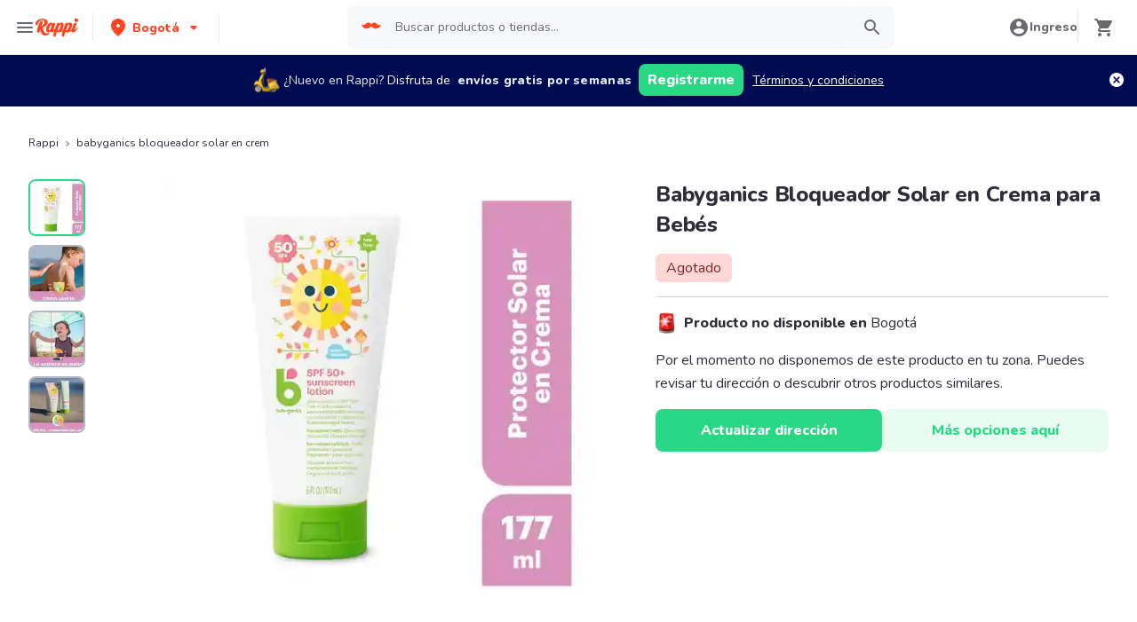

--- FILE ---
content_type: application/javascript; charset=UTF-8
request_url: https://www.rappi.com.co/static-cpgs/_next/static/chunks/1918-a7012dda5caf0787.js
body_size: 11365
content:
"use strict";(self.webpackChunk_N_E=self.webpackChunk_N_E||[]).push([[1918],{71918:function(e,t,n){Object.defineProperty(t,"__esModule",{value:!0}),t[Symbol.toStringTag]="Module";var r=n(89854),i=n(35232),o=n(84183),a=n(25585),u=n(67294),l=n(24346),s=n(38123),c=n(31157),d=n(85893);function f(e){return e&&e.__esModule?e:{default:e}}n(94184);var m=f(a),p=f(u),g=f(c);function v(e){return"number"==typeof e}function h(e){return"string"==typeof e}function x(e){return"[object Object]"===Object.prototype.toString.call(e)}function b(e){return x(e)||function(e){return Array.isArray(e)}(e)}function S(e){return Math.abs(e)}function y(e){return e?e/S(e):0}function w(e,t){return S(e-t)}function M(e){return j(e).map(Number)}function k(e){return e[E(e)]}function E(e){return Math.max(0,e.length-1)}function j(e){return Object.keys(e)}function L(e,t){return[e,t].reduce((function(e,t){return j(t).forEach((function(n){var r=e[n],i=t[n],o=x(r)&&x(i);e[n]=o?L(r,i):i})),e}),{})}function T(e,t){var n=j(e),r=j(t);return n.length===r.length&&n.every((function(n){var r=e[n],i=t[n];return"function"==typeof r?"".concat(r)==="".concat(i):b(r)&&b(i)?T(r,i):r===i}))}function P(e,t){var n={start:function(){return 0},center:function(e){return r(e)/2},end:r};function r(e){return t-e}return{measure:function(r){return v(e)?t*Number(e):n[e](r)}}}function A(e,t){var n=S(e-t);function r(t){return t<e}function i(e){return e>t}function o(e){return r(e)||i(e)}return{length:n,max:t,min:e,constrain:function(n){return o(n)?r(n)?e:t:n},reachedAny:o,reachedMax:i,reachedMin:r,removeOffset:function(e){return n?e-n*Math.ceil((e-t)/n):e}}}function C(e,t,n){var r=A(0,e),i=r.min,o=r.constrain,a=e+1,u=l(t);function l(e){return n?S((a+e)%a):o(e)}function s(){return u}function c(e){return u=l(e),d}var d={add:function(e){return c(s()+e)},clone:function(){return C(e,s(),n)},get:s,set:c,min:i,max:e};return d}function O(){var e=[];var t={add:function(n,r,i,o){return void 0===o&&(o={passive:!0}),n.addEventListener(r,i,o),e.push((function(){return n.removeEventListener(r,i,o)})),t},removeAll:function(){return e=e.filter((function(e){return e()})),t}};return t}function B(e){var t=e;function n(e){return t/=e,i}function r(e){return v(e)?e:e.get()}var i={add:function(e){return t+=r(e),i},divide:n,get:function(){return t},multiply:function(e){return t*=e,i},normalize:function(){return 0!==t&&n(t),i},set:function(e){return t=r(e),i},subtract:function(e){return t-=r(e),i}};return i}function D(e,t,n,r,i,o,a,u,l,s,c,d,f,m,p,g){var v=e.cross,h=["INPUT","SELECT","TEXTAREA"],x={passive:!1},b=B(0),M=O(),k=O(),E=f.measure(20),j={mouse:300,touch:400},L={mouse:500,touch:600},T=p?5:16,P=0,A=0,C=!1,D=!1,V=!1,N=!1;function $(e){if((!(N=!i.isTouchEvent(e))||0===e.button)&&!function(e){var t=e.nodeName||"";return h.indexOf(t)>-1}(e.target)){var t=w(r.get(),o.get())>=2,a=N||!t;C=!0,i.pointerDown(e),b.set(r),r.set(o),l.useBaseMass().useSpeed(80),function(){var e=N?document:n;k.add(e,"touchmove",I,x).add(e,"touchend",z).add(e,"mousemove",I,x).add(e,"mouseup",z)}(),P=i.readPoint(e),A=i.readPoint(e,v),d.emit("pointerDown"),a&&(V=!1)}}function I(e){if(!D&&!N){if(!e.cancelable)return z(e);var n=i.readPoint(e),o=i.readPoint(e,v),u=w(n,P),l=w(o,A);if(!(D=u>l)&&!V)return z(e)}var s=i.pointerMove(e);!V&&s&&(V=!0),a.start(),r.add(t.apply(s)),e.preventDefault()}function z(e){var n=s.byDistance(0,!1).index!==c.get(),o=i.pointerUp(e)*(p?L:j)[N?"mouse":"touch"],a=function(e,t){var n=c.clone().add(-1*y(e)),r=n.get()===c.min||n.get()===c.max,i=s.byDistance(e,!p).distance;return p||S(e)<E?i:!m&&r?.4*i:g&&t?.5*i:s.byIndex(n.get(),0).distance}(t.apply(o),n),f=function(e,t){if(0===e||0===t||S(e)<=S(t))return 0;var n=w(S(e),S(t));return S(n/e)}(o,a),v=w(r.get(),b.get())>=.5,h=n&&f>.75,x=S(o)<E,M=h?10:T,P=h?1+2.5*f:1;v&&!N&&(V=!0),D=!1,C=!1,k.removeAll(),l.useSpeed(x?9:M).useMass(P),u.distance(a,!p),N=!1,d.emit("pointerUp")}function W(e){V&&(e.stopPropagation(),e.preventDefault())}return{addActivationEvents:function(){var e=n;M.add(e,"dragstart",(function(e){return e.preventDefault()}),x).add(e,"touchmove",(function(){}),x).add(e,"touchend",(function(){})).add(e,"touchstart",$).add(e,"mousedown",$).add(e,"touchcancel",z).add(e,"contextmenu",z).add(e,"click",W,!0)},clickAllowed:function(){return!V},pointerDown:function(){return C},removeAllEvents:function(){M.removeAll(),k.removeAll()}}}function V(e,t,n){var r=function(e){var t=Math.pow(10,e);return function(e){return Math.round(e*t)/t}}(2),i=B(0),o=B(0),a=B(0),u=0,l=t,s=n;function c(e){return l=e,f}function d(e){return s=e,f}var f={direction:function(){return u},seek:function(t){a.set(t).subtract(e);var n=function(e,t,n,r,i){return r+(e-t)/(n-t)*(i-r)}(a.get(),0,100,0,l);return u=y(a.get()),a.normalize().multiply(n).subtract(i),function(e){e.divide(s),o.add(e)}(a),f},settle:function(t){var n=t.get()-e.get(),i=!r(n);return i&&e.set(t),i},update:function(){i.add(o),e.add(i),o.multiply(0)},useBaseMass:function(){return d(n)},useBaseSpeed:function(){return c(t)},useMass:d,useSpeed:c};return f}function N(e,t,n,r,i){var o=i.measure(10),a=i.measure(50),u=!1;return{constrain:function(i){if(!u&&e.reachedAny(n.get())&&e.reachedAny(t.get())){var l=e.reachedMin(t.get())?"min":"max",s=S(e[l]-t.get()),c=n.get()-t.get(),d=Math.min(s/a,.85);n.subtract(c*d),!i&&S(c)<o&&(n.set(e.constrain(n.get())),r.useSpeed(10).useMass(3))}},toggleActive:function(e){u=!e}}}function $(e,t,n,r){var i=A(-t+e,n[0]),o=n.map(i.constrain);return{snapsContained:function(){if(t<=e)return[i.max];if("keepSnaps"===r)return o;var n=function(){var e=o[0],t=k(o),n=o.lastIndexOf(e),r=o.indexOf(t)+1;return A(n,r)}(),a=n.min,u=n.max;return o.slice(a,u)}()}}function I(e,t,n,r){var i=A(t.min+.1,t.max+.1),o=i.reachedMin,a=i.reachedMax;return{loop:function(t){if(function(e){return 1===e?a(n.get()):-1===e&&o(n.get())}(t)){var i=e*(-1*t);r.forEach((function(e){return e.add(i)}))}}}}function z(e){var t=e.max,n=e.length;return{get:function(e){return(e-t)/-n}}}function W(e,t,n,r,i){var o=r.reachedAny,a=r.removeOffset,u=r.constrain;function l(e){return e.concat().sort((function(e,t){return S(e)-S(t)}))[0]}function s(t,r){var i=[t,t+n,t-n];return e?l(r?i.filter((function(e){return y(e)===r})):i):i[0]}return{byDistance:function(n,r){var l=i.get()+n,c=function(n){var r=e?a(n):u(n);return{index:t.map((function(e){return e-r})).map((function(e){return s(e,0)})).map((function(e,t){return{diff:e,index:t}})).sort((function(e,t){return S(e.diff)-S(t.diff)}))[0].index,distance:r}}(l),d=c.index,f=c.distance,m=!e&&o(l);return!r||m?{index:d,distance:n}:{index:d,distance:n+s(t[d]-f,0)}},byIndex:function(e,n){return{index:e,distance:s(t[e]-i.get(),n)}},shortcut:s}}function H(e,t,n){var r="x"===e.scroll?function(e){return"translate3d(".concat(e,"px,0px,0px)")}:function(e){return"translate3d(0px,".concat(e,"px,0px)")},i=n.style,o=!1;return{clear:function(){o||(i.transform="",n.getAttribute("style")||n.removeAttribute("style"))},to:function(e){o||(i.transform=r(t.apply(e.get())))},toggleActive:function(e){o=!e}}}function F(e,t,n,r,i,o,a,u,l){var s=M(i),c=M(i).reverse(),d=function(){var e=o[0]-1;return p(m(c,e),"end")}().concat(function(){var e=n-o[0]-1;return p(m(s,e),"start")}());function f(e,t){return e.reduce((function(e,t){return e-i[t]}),t)}function m(e,t){return e.reduce((function(e,n){return f(e,t)>0?e.concat([n]):e}),[])}function p(n,i){var o="start"===i,s=o?-r:r,c=a.findSlideBounds([s]);return n.map((function(n){var i=o?0:-r,a=o?r:0,s=c.filter((function(e){return e.index===n}))[0][o?"end":"start"],d=B(-1),f=B(-1),m=H(e,t,l[n]);return{index:n,location:f,translate:m,target:function(){return d.set(u.get()>s?i:a)}}}))}return{canLoop:function(){return d.every((function(e){var t=e.index;return f(s.filter((function(e){return e!==t})),n)<=.1}))},clear:function(){d.forEach((function(e){return e.translate.clear()}))},loop:function(){d.forEach((function(e){var t=e.target,n=e.translate,r=e.location,i=t();i.get()!==r.get()&&(0===i.get()?n.clear():n.to(i),r.set(i))}))},loopPoints:d}}function Q(e,t,n,r,i,o,a){var u=i.removeOffset,l=i.constrain,s=o?[0,t,-t]:[0],c=d(s,a);function d(t,i){var o=t||s,a=function(e){var t=e||0;return n.map((function(e){return A(.5,e-.5).constrain(e*t)}))}(i);return o.reduce((function(t,i){var o=r.map((function(t,r){return{start:t-n[r]+a[r]+i,end:t+e-a[r]+i,index:r}}));return t.concat(o)}),[])}return{check:function(e,t){var n=o?u(e):l(e);return(t||c).reduce((function(e,t){var r=t.index,i=t.start,o=t.end;return!(-1!==e.indexOf(r))&&(i<n&&o>n)?e.concat([r]):e}),[])},findSlideBounds:d}}function R(e,t,n){var r=v(n);return{groupSlides:function(i){return r?function(e,t){return M(e).filter((function(e){return e%t==0})).map((function(n){return e.slice(n,n+t)}))}(i,n):function(n){return M(n).reduce((function(n,r){var i=t.slice(k(n),r+1).reduce((function(e,t){return e+t}),0);return!r||i>e?n.concat(r):n}),[]).map((function(e,t,r){return n.slice(e,r[t+1])}))}(i)}}}function _(e,t,n,r,i){var o=r.align,a=r.axis,u=r.direction,l=r.startIndex,s=r.inViewThreshold,c=r.loop,d=r.speed,f=r.dragFree,m=r.slidesToScroll,p=r.skipSnaps,g=r.containScroll,v=t.getBoundingClientRect(),h=n.map((function(e){return e.getBoundingClientRect()})),x=function(e){var t="rtl"===e?-1:1;return{apply:function(e){return e*t}}}(u),b=function(e,t){var n="y"===e?"y":"x";return{scroll:n,cross:"y"===e?"x":"y",startEdge:"y"===n?"top":"rtl"===t?"right":"left",endEdge:"y"===n?"bottom":"rtl"===t?"left":"right",measureSize:function(e){var t=e.width,r=e.height;return"x"===n?t:r}}}(a,u),y=b.measureSize(v),w=function(e){return{measure:function(t){return e*(t/100)}}}(y),j=P(o,y),L=!c&&""!==g,T=function(e,t,n,r,i){var o=e.measureSize,a=e.startEdge,u=e.endEdge,l=n[0]&&i,s=function(){if(!l)return 0;var e=n[0];return S(t[a]-e[a])}(),c=function(){if(!l)return 0;var e=window.getComputedStyle(k(r));return parseFloat(e.getPropertyValue("margin-".concat(u)))}(),d=n.map(o),f=n.map((function(e,t,n){var r=!t,i=t===E(n);return r?d[t]+s:i?d[t]+c:n[t+1][a]-e[a]})).map(S);return{slideSizes:d,slideSizesWithGaps:f}}(b,v,h,n,c||""!==g),_=T.slideSizes,q=T.slideSizesWithGaps,X=R(y,q,m),Y=function(e,t,n,r,i,o,a){var u=e.startEdge,l=e.endEdge,s=o.groupSlides,c=s(r).map((function(e){return k(e)[l]-e[0][u]})).map(S).map(t.measure),d=r.map((function(e){return n[u]-e[u]})).map((function(e){return-S(e)})),f=function(){var e=k(d)-k(i);return s(d).map((function(e){return e[0]})).map((function(t,n,r){var i=!n,o=n===E(r);return a&&i?0:a&&o?e:t+c[n]}))}();return{snaps:d,snapsAligned:f}}(b,j,v,h,q,X,L),U=Y.snaps,G=Y.snapsAligned,J=-k(U)+k(q),Z=$(y,J,G,g).snapsContained,K=L?Z:G,ee=function(e,t,n){return{limit:function(){var r=t[0],i=k(t);return A(n?r-e:i,r)}()}}(J,K,c).limit,te=C(E(K),l,c),ne=te.clone(),re=M(n),ie=function(e){var t=0;function n(e,n){return function(){e===!!t&&n()}}function r(){t=window.requestAnimationFrame(e)}return{proceed:n(!0,r),start:n(!1,r),stop:n(!0,(function(){window.cancelAnimationFrame(t),t=0}))}}((function(){c||me.scrollBounds.constrain(me.dragHandler.pointerDown()),me.scrollBody.seek(ue).update();var e=me.scrollBody.settle(ue);e&&!me.dragHandler.pointerDown()&&(me.animation.stop(),i.emit("settle")),e||i.emit("scroll"),c&&(me.scrollLooper.loop(me.scrollBody.direction()),me.slideLooper.loop()),me.translate.to(ae),me.animation.proceed()})),oe=K[te.get()],ae=B(oe),ue=B(oe),le=V(ae,d,1),se=W(c,K,J,ee,ue),ce=function(e,t,n,r,i,o){function a(r){var a=r.distance,u=r.index!==t.get();a&&(e.start(),i.add(a)),u&&(n.set(t.get()),t.set(r.index),o.emit("select"))}return{distance:function(e,t){a(r.byDistance(e,t))},index:function(e,n){var i=t.clone().set(e);a(r.byIndex(i.get(),n))}}}(ie,te,ne,se,ue,i),de=Q(y,J,_,U,ee,c,s),fe=D(b,x,e,ue,function(e){var t,n;function r(e){return"undefined"!=typeof TouchEvent&&e instanceof TouchEvent}function i(e){return e.timeStamp}function o(t,n){var i=n||e.scroll,o="client".concat("x"===i?"X":"Y");return(r(t)?t.touches[0]:t)[o]}return{isTouchEvent:r,pointerDown:function(e){return t=e,n=e,o(e)},pointerMove:function(e){var r=o(e)-o(n),a=i(e)-i(t)>170;return n=e,a&&(t=e),r},pointerUp:function(e){if(!t||!n)return 0;var r=o(n)-o(t),a=i(e)-i(t),u=i(e)-i(n)>170,l=r/a;return a&&!u&&S(l)>.1?l:0},readPoint:o}}(b),ae,ie,ce,le,se,te,i,w,c,f,p),me={containerRect:v,slideRects:h,animation:ie,axis:b,direction:x,dragHandler:fe,eventStore:O(),percentOfView:w,index:te,indexPrevious:ne,limit:ee,location:ae,options:r,scrollBody:le,scrollBounds:N(ee,ae,ue,le,w),scrollLooper:I(J,ee,ae,[ae,ue]),scrollProgress:z(ee),scrollSnaps:K,scrollTarget:se,scrollTo:ce,slideLooper:F(b,x,y,J,q,K,de,ae,n),slidesToScroll:X,slidesInView:de,slideIndexes:re,target:ue,translate:H(b,x,t)};return me}var q={align:"center",axis:"x",container:null,slides:null,containScroll:"",direction:"ltr",slidesToScroll:1,breakpoints:{},dragFree:!1,draggable:!0,inViewThreshold:0,loop:!1,skipSnaps:!1,speed:10,startIndex:0,active:!0};function X(){function e(e,t){return L(e,t||{})}return{merge:e,areEqual:function(e,t){return JSON.stringify(j(e.breakpoints||{}))===JSON.stringify(j(t.breakpoints||{}))&&T(e,t)},atMedia:function(t){var n=t.breakpoints||{},r=j(n).filter((function(e){return window.matchMedia(e).matches})).map((function(e){return n[e]})).reduce((function(t,n){return e(t,n)}),{});return e(t,r)}}}function Y(e,t,n){var r,i,o,a,u=O(),l=X(),s=function(){var e=X(),t=e.atMedia,n=e.areEqual,r=[],i=[];function o(e){var r=t(e.options);return function(){return!n(r,t(e.options))}}return{init:function(e,n){return i=e.map(o),(r=e.filter((function(e){return t(e.options).active}))).forEach((function(e){return e.init(n)})),e.reduce((function(e,t){var n;return Object.assign(e,((n={})[t.name]=t,n))}),{})},destroy:function(){r=r.filter((function(e){return e.destroy()}))},haveChanged:function(){return i.some((function(e){return e()}))}}}(),c=function(){var e={};function t(t){return e[t]||[]}var n={emit:function(e){return t(e).forEach((function(t){return t(e)})),n},off:function(r,i){return e[r]=t(r).filter((function(e){return e!==i})),n},on:function(r,i){return e[r]=t(r).concat([i]),n}};return n}(),d=c.on,f=c.off,m=y,p=!1,g=l.merge(q,Y.globalOptions),v=l.merge(g),x=[],b=0;function S(t,n){if(!p){if(g=l.merge(g,t),v=l.atMedia(g),function(){var t=v.container,n=v.slides,r=h(t)?e.querySelector(t):t;o=r||e.children[0];var i=h(n)?o.querySelectorAll(n):n;a=[].slice.call(i||o.children)}(),r=_(e,o,a,v,c),b=r.axis.measureSize(e.getBoundingClientRect()),!v.active)return w();if(r.translate.to(r.location),x=n||x,i=s.init(x,j),v.loop){if(!r.slideLooper.canLoop())return w(),S({loop:!1},n),void(g=l.merge(g,{loop:!0}));r.slideLooper.loop()}v.draggable&&o.offsetParent&&a.length&&r.dragHandler.addActivationEvents()}}function y(e,t){var n=E();w(),S(l.merge({startIndex:n},e),t),c.emit("reInit")}function w(){r.dragHandler.removeAllEvents(),r.animation.stop(),r.eventStore.removeAll(),r.translate.clear(),r.slideLooper.clear(),s.destroy()}function M(e){var t=r[e?"target":"location"].get(),n=v.loop?"removeOffset":"constrain";return r.slidesInView.check(r.limit[n](t))}function k(e,t,n){!v.active||p||(r.scrollBody.useBaseMass().useSpeed(t?100:v.speed),r.scrollTo.index(e,n||0))}function E(){return r.index.get()}var j={canScrollNext:function(){return r.index.clone().add(1).get()!==E()},canScrollPrev:function(){return r.index.clone().add(-1).get()!==E()},clickAllowed:function(){return r.dragHandler.clickAllowed()},containerNode:function(){return o},internalEngine:function(){return r},destroy:function(){p||(p=!0,u.removeAll(),w(),c.emit("destroy"))},off:f,on:d,plugins:function(){return i},previousScrollSnap:function(){return r.indexPrevious.get()},reInit:m,rootNode:function(){return e},scrollNext:function(e){k(r.index.clone().add(1).get(),!0===e,-1)},scrollPrev:function(e){k(r.index.clone().add(-1).get(),!0===e,1)},scrollProgress:function(){return r.scrollProgress.get(r.location.get())},scrollSnapList:function(){return r.scrollSnaps.map(r.scrollProgress.get)},scrollTo:k,selectedScrollSnap:E,slideNodes:function(){return a},slidesInView:M,slidesNotInView:function(e){var t=M(e);return r.slideIndexes.filter((function(e){return-1===t.indexOf(e)}))}};return S(t,n),u.add(window,"resize",(function(){var t=l.atMedia(g),n=!l.areEqual(t,v),i=r.axis.measureSize(e.getBoundingClientRect()),o=b!==i,a=s.haveChanged();(o||n||a)&&y(),c.emit("resize")})),setTimeout((function(){return c.emit("init")}),0),j}function U(){return U=Object.assign||function(e){for(var t=1;t<arguments.length;t++){var n=arguments[t];for(var r in n)Object.prototype.hasOwnProperty.call(n,r)&&(e[r]=n[r])}return e},U.apply(this,arguments)}Y.globalOptions=void 0,Y.optionsHandler=X;function G(e){return e.reduce((function(e,t){return e+t}))/e.length}function J(e,t){if(e.length!==t.length)throw new Error("vectors must be same length");return e.map((function(e,n){return e+t[n]}))}function Z(e){return Math.max.apply(Math,e.map(Math.abs))}function K(e){return Object.freeze(e),Object.values(e).forEach((function(e){null!==e&&"object"==typeof e&&!Object.isFrozen(e)&&K(e)})),e}var ee=[1,18,"undefined"!=typeof window&&window.innerHeight||800];var te=[-1,-1,-1];var ne=function(e){return U({},e,{axisDelta:e.axisDelta.map((function(e){return function(e,t,n){return Math.min(Math.max(t,e),n)}(e,-700,700)}))})},re=K({preventWheelAction:!0,reverseSign:[!0,!0,!1]});function ie(e){void 0===e&&(e={});var t,n,r=function(){var e={};function t(t,n){e[t]=(e[t]||[]).filter((function(e){return e!==n}))}return K({on:function(n,r){return e[n]=(e[n]||[]).concat(r),function(){return t(n,r)}},off:t,dispatch:function(t,n){t in e&&e[t].forEach((function(e){return e(n)}))}})}(),i=r.on,o=r.off,a=r.dispatch,u=re,l={isStarted:!1,isStartPublished:!1,isMomentum:!1,startTime:0,lastAbsDelta:1/0,axisMovement:[0,0,0],axisVelocity:[0,0,0],accelerationFactors:[],scrollPoints:[],scrollPointsToMerge:[],willEndTimeout:400},s=!1,c=function(e){Array.isArray(e)?e.forEach((function(e){return m(e)})):m(e)},d=function(e){return void 0===e&&(e={}),Object.values(e).some((function(e){return null==e}))?u:u=K(U({},re,u,e))},f=function(e){var r=U({event:t,isStart:!1,isEnding:!1,isMomentumCancel:!1,isMomentum:l.isMomentum,axisDelta:[0,0,0],axisVelocity:l.axisVelocity,axisMovement:l.axisMovement,get axisMovementProjection(){return J(r.axisMovement,r.axisVelocity.map((function(e){return function(e,t){return void 0===t&&(t=.996),e*t/(1-t)}(e)})))}},e);a("wheel",U({},r,{previous:n})),n=r},m=function(e){var n=ne(function(e,t){if(!t)return e;var n=!0===t?te:t.map((function(e){return e?-1:1}));return U({},e,{axisDelta:e.axisDelta.map((function(e,t){return e*n[t]}))})}(function(e){var t=e.deltaX*ee[e.deltaMode],n=e.deltaY*ee[e.deltaMode],r=(e.deltaZ||0)*ee[e.deltaMode];return{timeStamp:e.timeStamp,axisDelta:[t,n,r]}}(e),u.reverseSign)),r=n.axisDelta,i=n.timeStamp,o=Z(r);e.preventDefault&&function(e,t){var n=u.preventWheelAction,r=t[0],i=t[1],o=t[2];if("boolean"==typeof n)return n;switch(n){case"x":return Math.abs(r)>=e;case"y":return Math.abs(i)>=e;case"z":return Math.abs(o)>=e;default:return!1}}(o,r)&&e.preventDefault(),l.isStarted?l.isMomentum&&o>Math.max(2,2*l.lastAbsDelta)&&(M(!0),y()):y(),0===o&&Object.is&&Object.is(e.deltaX,-0)?s=!0:(t=e,l.axisMovement=J(l.axisMovement,r),l.lastAbsDelta=o,l.scrollPointsToMerge.push({axisDelta:r,timeStamp:i}),p(),f({axisDelta:r,isStart:!l.isStartPublished}),l.isStartPublished=!0,w())},p=function(){2===l.scrollPointsToMerge.length?(l.scrollPoints.unshift({axisDeltaSum:l.scrollPointsToMerge.map((function(e){return e.axisDelta})).reduce(J),timeStamp:G(l.scrollPointsToMerge.map((function(e){return e.timeStamp})))}),v(),l.scrollPointsToMerge.length=0,l.scrollPoints.length=1,l.isMomentum||b()):l.isStartPublished||g()},g=function(){l.axisVelocity=function(e){return e[e.length-1]}(l.scrollPointsToMerge).axisDelta.map((function(e){return e/l.willEndTimeout}))},v=function(){var e=l.scrollPoints,t=e[0],n=e[1];if(n&&t){var r=t.timeStamp-n.timeStamp;if(!(r<=0)){var i=t.axisDeltaSum.map((function(e){return e/r})),o=i.map((function(e,t){return e/(l.axisVelocity[t]||1)}));l.axisVelocity=i,l.accelerationFactors.push(o),h(r)}}},h=function(e){var t=10*Math.ceil(e/10)*1.2;l.isMomentum||(t=Math.max(100,2*t)),l.willEndTimeout=Math.min(1e3,Math.round(t))},x=function(e){return 0===e||e<=.96&&e>=.6},b=function(){if(l.accelerationFactors.length>=5){if(s&&(s=!1,Z(l.axisVelocity)>=.2))return void S();var e=l.accelerationFactors.slice(-5);e.every((function(e){var t=!!e.reduce((function(e,t){return e&&e<1&&e===t?1:0})),n=e.filter(x).length===e.length;return t||n}))&&S(),l.accelerationFactors=e}},S=function(){l.isMomentum=!0},y=function(){(l={isStarted:!1,isStartPublished:!1,isMomentum:!1,startTime:0,lastAbsDelta:1/0,axisMovement:[0,0,0],axisVelocity:[0,0,0],accelerationFactors:[],scrollPoints:[],scrollPointsToMerge:[],willEndTimeout:400}).isStarted=!0,l.startTime=Date.now(),n=void 0,s=!1},w=function(){var e;return function(){clearTimeout(e),e=setTimeout(M,l.willEndTimeout)}}(),M=function(e){void 0===e&&(e=!1),l.isStarted&&(l.isMomentum&&e?f({isEnding:!0,isMomentumCancel:!0}):f({isEnding:!0}),l.isMomentum=!1,l.isStarted=!1)},k=function(e){var t=[],n=function(n){n.removeEventListener("wheel",e),t=t.filter((function(e){return e!==n}))};return K({observe:function(r){return r.addEventListener("wheel",e,{passive:!1}),t.push(r),function(){return n(r)}},unobserve:n,disconnect:function(){t.forEach(n)}})}(c),E=k.observe,j=k.unobserve,L=k.disconnect;return d(e),K({on:i,off:o,observe:E,unobserve:j,disconnect:L,feedWheel:c,updateOptions:d})}var oe={active:!0,breakpoints:{},wheelDraggingClass:"is-wheel-dragging",forceWheelAxis:void 0,target:void 0};function ae(e){var t,n=Y.optionsHandler(),r=n.merge(oe,ae.globalOptions),i=function(){};var o={name:"wheelGestures",options:n.merge(r,e),init:function(e){var r,a;t=n.atMedia(o.options);var u,l=e.internalEngine(),s=null!=(r=t.target)?r:e.containerNode().parentNode,c=null!=(a=t.forceWheelAxis)?a:l.options.axis,d=ie({preventWheelAction:c,reverseSign:[!0,!0,!1]}),f=d.observe(s),m=d.on("wheel",(function(e){var n=e.axisDelta,r=n[0],o=n[1],a="x"===c?r:o,l="x"===c?o:r,d=e.isMomentum&&e.previous&&!e.previous.isMomentum,f=e.isEnding&&!e.isMomentum||d;Math.abs(a)>Math.abs(l)&&!p&&!e.isMomentum&&function(e){try{x(u=new MouseEvent("mousedown",e.event))}catch{return i()}p=!0,document.documentElement.addEventListener("mousemove",v,!0),document.documentElement.addEventListener("mouseup",v,!0),document.documentElement.addEventListener("mousedown",v,!0),t.wheelDraggingClass&&s.classList.add(t.wheelDraggingClass)}(e),p&&(f?function(e){p=!1,x(h("mouseup",e)),g(),t.wheelDraggingClass&&s.classList.remove(t.wheelDraggingClass)}(e):x(h("mousemove",e)))})),p=!1;function g(){document.documentElement.removeEventListener("mousemove",v,!0),document.documentElement.removeEventListener("mouseup",v,!0),document.documentElement.removeEventListener("mousedown",v,!0)}function v(e){p&&e.isTrusted&&e.stopImmediatePropagation()}function h(e,t){var n,r;if(c===l.options.axis){var i=t.axisMovement;n=i[0],r=i[1]}else{var o=t.axisMovement;r=o[0],n=o[1]}return new MouseEvent(e,{clientX:u.clientX+n,clientY:u.clientY+r,screenX:u.screenX+n,screenY:u.screenY+r,movementX:n,movementY:r,button:0,bubbles:!0,cancelable:!0,composed:!0})}function x(t){e.containerNode().dispatchEvent(t)}i=function(){f(),m(),g()}},destroy:function(){return i()}};return o}ae.globalOptions=void 0;const ue=g.default.div`
  user-select: none;

  &.sliderMobile {
    display: none;
  }

  &.sliderDesktop,
  &.sliderBigTitle {
    display: none;

    @media ${({theme:e})=>e.mediaQueries.tabletL} {
      display: flex;
    }
  }

  &.sliderBigTitle {
    padding-right: 0;
    justify-content: center;
    margin-top: 20px;
    width: 95%;
  }

  div {
    display: flex;
    justify-content: center;
    align-items: center;
  }
`,le=c.css`
  cursor: initial;

  path {
    fill: ${({theme:e})=>e.palette.graya40};
  }
`,se=c.css`
  width: 28px;
  height: 28px;
  flex-grow: 0;
  flex-shrink: 0;
  cursor: pointer;
  margin-right: 20px;
  border-radius: 50%;

  &:not(.disabled):hover {
    background-color: ${({theme:e})=>e.palette.graya20};
  }

  &.disabled {
    ${le}
  }
`,ce={SliderControls:ue,SliderButton:se,SliderBackButton:g.default(l.SvgArrowBackIosBlack)`
  ${se}
  padding-right: 4px;
`,SliderNextButton:g.default(s.SvgArrowForwardIosBlack)`
  ${se}
  padding-left: 4px;
`},de=({disabledControls:e,sliderVariant:t,onNext:n,onPrev:r})=>{const{beginning:i,end:o}=e;return d.jsxs(ce.SliderControls,{className:t,children:[d.jsx(ce.SliderBackButton,{className:i?void 0:"disabled",disabled:!i,onClick:r,role:"button"}),d.jsx(ce.SliderNextButton,{className:o?void 0:"disabled",disabled:!o,onClick:n,role:"button"})]})};var fe;t.SliderVariants=void 0,(fe=t.SliderVariants||(t.SliderVariants={})).SliderMobile="sliderMobile",fe.SliderDesktop="sliderDesktop",fe.SliderBigTitle="sliderBigTitle",fe.SliderFullSpacing="sliderFullSpacing",fe.SliderWithCustomHeader="sliderWithCustomHeader",t.ShowMoreLinkVariants=void 0,function(e){e.LinkRight="linkRight",e.LinkLeft="linkLeft"}(t.ShowMoreLinkVariants||(t.ShowMoreLinkVariants={})),t.ShowMoreVariants=void 0,function(e){e.Big="Big",e.Small="Small"}(t.ShowMoreVariants||(t.ShowMoreVariants={}));const me=g.default.div`
  &.sliderMobile {
    padding: 20px 0;
  }

  &.sliderDesktop {
    padding: 20px 0;
  }

  &.sliderBigTitle {
    padding: 20px 0;

    @media ${({theme:e})=>e.mediaQueries.tabletL} {
      padding: 54px 0 54px 40px;
      display: flex;
      align-items: center;
    }
  }

  &.sliderFullSpacing {
    padding: 0;
  }
`,pe=g.default.div`
  display: flex;
  justify-content: space-between;
  align-items: center;

  &.sliderMobile {
    margin: 0px 0 20px 0;
  }

  &.sliderDesktop,
  &.sliderBigTitle {
    margin: 0px 0 30px 0;

    @media ${({theme:e})=>e.mediaQueries.tabletL} {
      margin: 0 0 20px 0;
    }
  }
`,ge=g.default.div`
  width: 100%;
  @media ${({theme:e})=>e.mediaQueries.tabletL} {
    margin-right: 16px;
  }
`,ve=g.default.div`
  width: 100%;
  padding-right: 16px;
  padding-left: 20px;

  display: flex;
  justify-content: space-between;
  align-items: center;

  @media ${({theme:e})=>e.mediaQueries.tabletL} {
    padding-left: 40px;
  }

  & > a > span.quantity,
  & > span > span.quantity {
    margin-left: 10px;
  }

  & > a > h1,
  & > a > h2,
  & > a > h3,
  & > a > h4,
  & > a > h5,
  & > a > h6,
  & > a > p {
    display: contents;
  }
`,he=g.default.span`
  &.sliderMobile {
    float: right;
    margin-top: 6px;

    &.linkLeft,
    &.linkRight {
      margin-right: 0px;
      margin-left: 0px;
      float: right;
    }
  }

  &.sliderDesktop {
    float: right;
    margin-top: 6px;

    @media ${({theme:e})=>e.mediaQueries.tabletL} {
      margin-top: 8px;
    }
  }

  &.sliderBigTitle {
    float: right;
    margin-top: 6px;

    @media ${({theme:e})=>e.mediaQueries.tabletL} {
      text-align: center;
      margin-top: 15px;
      margin-right: 40px;
    }
  }

  &.sliderBigTitle,
  &.sliderDesktop {
    &.linkLeft,
    &.linkRight {
      margin-right: 0px;
      margin-left: 0px;
      float: right;
    }

    @media ${({theme:e})=>e.mediaQueries.tabletL} {
      &.linkRight {
        margin-right: 40px;
        float: right;
      }

      &.linkLeft {
        margin-left: 40px;
        float: none;
      }
    }
  }
`,xe=g.default.div`
  float: left;
  display: none;
  flex-direction: column;
  justify-content: center;

  @media ${({theme:e})=>e.mediaQueries.tabletL} {
    display: flex;
  }
`,be=g.default.div`
  display: block;

  @media ${({theme:e})=>e.mediaQueries.tabletL} {
    display: none;
  }
`,Se=g.default.img`
  object-fit: cover;
  margin-right: 10px;
  border-radius: 50%;
  vertical-align: middle;
  &.sliderMobile {
    height: 24px;
    width: 24px;
  }

  &.sliderDesktop {
    height: 24px;
    width: 24px;

    @media ${({theme:e})=>e.mediaQueries.tabletL} {
      height: 34px;
      width: 34px;
    }
  }
`,ye=g.default.div`
  display: flex;
  margin-bottom: 20px;
  justify-content: space-between;

  .sliderWithCustomHeader {
    display: none;
    margin-left: 12px;

    svg:not(:last-child) {
      margin-right: 12px;
    }

    svg:last-child {
      margin-right: 0;
    }

    @media ${({theme:e})=>e.mediaQueries.tablet} {
      display: flex;
      align-items: center;
    }
  }
`,we=g.default(i.Typography)`
  width: 343px;
  text-align: center;
  margin-right: 40px;
`,Me=g.default.div`
  width: 100%;
  overflow-y: hidden;
  overflow-x: auto;

  ::-webkit-scrollbar {
    width: 0;
    height: 0;
    background: transparent;
  }
`,ke=g.default.div`
  width: 100%;
  display: flex;

  .embla__slide {
    margin-right: ${({gap:e})=>`${e}px`};

    @media ${({theme:e})=>e.mediaQueries.tablet} {
      margin-right: ${({gap:e})=>2*e+"px"};
    }
  }

  .start-item {
    margin-right: 20px;

    @media ${({theme:e})=>e.mediaQueries.tablet} {
      margin-right: 40px;
    }
  }

  .last-item {
    width: 6px;

    @media ${({theme:e})=>e.mediaQueries.tablet} {
      width: 16px;
    }
  }
`,Ee=g.default.a`
  background-color: ${({theme:e})=>e.palette.secondary3100};
  color: ${({theme:e})=>e.palette.white};
  border-radius: 8px;
  display: flex !important;
  justify-content: center;
  align-items: center;
  width: 142px !important;
  height: 116px !important;
  text-decoration: none;

  @media ${({theme:e})=>e.mediaQueries.tabletL} {
    ${({variant:e})=>"Big"===e?"\n          width: 200px !important;\n          height: 164px !important;\n        ":null}
  }
`,je={BigTitle:we,SeeAllLink:he,ShowMore:Ee,SliderWithCustomHeaderStyle:ye,SliderBigTitleWrapper:xe,SliderBigTitleMobileWrapper:be,SliderContainer:me,SliderHeader:pe,SliderName:ve,Carousel:ke,CarouselContainer:Me,TitleImage:Se,CustomHeaderWrapper:ge},Le=ae({forceWheelAxis:"x"}),Te={dragFree:!0,containScroll:"trimSnaps",slidesToScroll:3,align:"start"};t.default=({children:e,activePrev:n=!0,activeNext:a=!0,title:l,withTitle:s=!0,withControls:c=!0,titleTagAs:f="span",gap:g=5,titleImage:v,titleLinkUrl:h,linkText:x,linkUrl:b,customHeader:S,modal:y,setModal:w,withModal:M,sliderVariant:k=t.SliderVariants.SliderMobile,keyName:E,onClickAction:j,showMoreLink:L,showMoreText:T,showMoreVariant:P,totalItems:A,isLoading:C,customLoading:O,showCustomShowMore:B=!1,customShowMore:D,showMoreLinkVariants:V=t.ShowMoreLinkVariants.LinkRight,titleVariant:N=o.Variants.L220,dataQaPrefix:$="",className:I="",titleImageAlt:z})=>{const[W,H]=m.default(Te,[Le]),[F,Q]=u.useState(n),[R,_]=u.useState(a),q=`${$}${$?"-":""}slider`,X=`${$}${$?"-":""}title-slider`,Y=p.default.Children.toArray(e).concat((()=>{const e=[];return C&&O&&e.push(d.jsx("div",{children:O},"customLoading")),B&&D&&e.push(d.jsx("div",{children:D},"customShowMore")),L&&T&&e.push(d.jsx(je.ShowMore,{href:L,variant:P,children:d.jsx(i.Typography,{variant:o.Variants.Base216,color:o.Colors.White,children:T})},"ShowMore")),e})()).map((e=>p.default.isValidElement(e)?d.jsx("div",{className:"embla__slide",children:e}):e)),U=p.default.Children.map(Y,(e=>{if(!p.default.isValidElement(e))return e;return p.default.cloneElement(e,{onClick:(t,n)=>{(null==H?void 0:H.clickAllowed())&&e.props.onClick&&e.props.onClick(t,n)}})})),G=()=>{!H||(Q(n&&H.canScrollPrev()),_(a&&H.canScrollNext()))};u.useEffect((()=>{if(H)return G(),H.on("select",G),H.on("resize",G),()=>{H.off("select",G),H.off("resize",G)}}),[H]),u.useEffect((()=>{null==H||H.reInit(),G()}),[null==U?void 0:U.length]);const J=()=>c?d.jsx(de,{disabledControls:{beginning:F,end:R},sliderVariant:k,onNext:null==H?void 0:H.scrollNext,onPrev:null==H?void 0:H.scrollPrev}):null,Z=()=>d.jsx(je.SeeAllLink,{className:`${V} ${k}`,onClick:M?w:j,children:d.jsx(r.Link,{linkVariant:r.LinkVariants.Primary,href:b,preventRedirect:M,children:x})}),K=()=>{const e=d.jsxs(i.Typography,{variant:N,tagAs:f,"data-qa":X,children:[v&&d.jsx(je.TitleImage,{className:k,src:v,alt:z}),l||"",A&&d.jsxs(i.Typography,{variant:o.Variants.L120,color:o.Colors.Graya80,className:"quantity",children:["(",A,")"]})]});return h?d.jsx(r.Link,{linkVariant:r.LinkVariants.Primary,href:h,preventRedirect:M,children:e}):e},ee=()=>d.jsxs(je.SliderHeader,{className:k,children:[d.jsxs(je.SliderName,{children:[K(),x&&Z()]}),J()]});return d.jsxs(je.SliderContainer,{className:`${k} ${I}`,"data-qa":q,children:[d.jsxs("div",{"data-qa":"slider-header",children:[s&&![t.SliderVariants.SliderBigTitle,t.SliderVariants.SliderWithCustomHeader].includes(k)&&ee(),s&&k===t.SliderVariants.SliderBigTitle&&d.jsxs(d.Fragment,{children:[d.jsxs(je.SliderBigTitleWrapper,{children:[d.jsx(je.BigTitle,{variant:o.Variants.XL232,tagAs:f,children:l||""}),x&&Z(),J()]}),d.jsx(je.SliderBigTitleMobileWrapper,{children:ee()})]}),k===t.SliderVariants.SliderWithCustomHeader&&d.jsxs(je.SliderWithCustomHeaderStyle,{children:[d.jsx(je.CustomHeaderWrapper,{children:S}),J()]})]}),d.jsx(je.CarouselContainer,{ref:W,children:d.jsx(je.Carousel,{className:"Carousel__items_container","data-qa":"carousel-list","data-testid":"carousel-list",gap:g,children:[d.jsx("div",{className:"start-item"},"start-item"),...U,d.jsx("div",{className:"last-item"},"last-item")]})}),M&&y]},E)}},24346:function(e,t,n){var r=Object.defineProperty,i=Object.defineProperties,o=Object.getOwnPropertyDescriptors,a=Object.getOwnPropertySymbols,u=Object.prototype.hasOwnProperty,l=Object.prototype.propertyIsEnumerable,s=(e,t,n)=>t in e?r(e,t,{enumerable:!0,configurable:!0,writable:!0,value:n}):e[t]=n,c=n(85893);t.SvgArrowBackIosBlack=e=>{var t=e,{color:n="#6A696E",size:r=24}=t,d=((e,t)=>{var n={};for(var r in e)u.call(e,r)&&t.indexOf(r)<0&&(n[r]=e[r]);if(null!=e&&a)for(var r of a(e))t.indexOf(r)<0&&l.call(e,r)&&(n[r]=e[r]);return n})(t,["color","size"]);return c.jsx("svg",((e,t)=>i(e,o(t)))(((e,t)=>{for(var n in t||(t={}))u.call(t,n)&&s(e,n,t[n]);if(a)for(var n of a(t))l.call(t,n)&&s(e,n,t[n]);return e})({xmlns:"http://www.w3.org/2000/svg",width:r,height:r,fill:"none",viewBox:"0 0 24 24"},d),{children:c.jsx("path",{fill:n,d:"M16.62 2.99a1.25 1.25 0 00-1.77 0L6.54 11.3a.996.996 0 000 1.41l8.31 8.31c.49.49 1.28.49 1.77 0s.49-1.28 0-1.77L9.38 12l7.25-7.25c.48-.48.48-1.28-.01-1.76z"})}))}},38123:function(e,t,n){var r=Object.defineProperty,i=Object.defineProperties,o=Object.getOwnPropertyDescriptors,a=Object.getOwnPropertySymbols,u=Object.prototype.hasOwnProperty,l=Object.prototype.propertyIsEnumerable,s=(e,t,n)=>t in e?r(e,t,{enumerable:!0,configurable:!0,writable:!0,value:n}):e[t]=n,c=n(85893);t.SvgArrowForwardIosBlack=e=>{var t=e,{color:n="#6A696E",size:r=24}=t,d=((e,t)=>{var n={};for(var r in e)u.call(e,r)&&t.indexOf(r)<0&&(n[r]=e[r]);if(null!=e&&a)for(var r of a(e))t.indexOf(r)<0&&l.call(e,r)&&(n[r]=e[r]);return n})(t,["color","size"]);return c.jsx("svg",((e,t)=>i(e,o(t)))(((e,t)=>{for(var n in t||(t={}))u.call(t,n)&&s(e,n,t[n]);if(a)for(var n of a(t))l.call(t,n)&&s(e,n,t[n]);return e})({xmlns:"http://www.w3.org/2000/svg",width:r,height:r,fill:"none",viewBox:"0 0 24 24"},d),{children:c.jsx("path",{fill:n,d:"M7.38 21.01c.49.49 1.28.49 1.77 0l8.31-8.31a.996.996 0 000-1.41L9.15 2.98c-.49-.49-1.28-.49-1.77 0s-.49 1.28 0 1.77L14.62 12l-7.25 7.25c-.48.48-.48 1.28.01 1.76z"})}))}}}]);

--- FILE ---
content_type: application/javascript; charset=UTF-8
request_url: https://www.rappi.com.co/static-cpgs/_next/static/chunks/5384.163fb68f2e99f1a6.js
body_size: 18654
content:
"use strict";(self.webpackChunk_N_E=self.webpackChunk_N_E||[]).push([[5384],{21770:function(e,t,n){n.r(t),n.d(t,{Identify:function(){return V},Revenue:function(){return M},Types:function(){return i},add:function(){return gt},createInstance:function(){return vt},extendSession:function(){return yt},flush:function(){return mt},getDeviceId:function(){return bt},getSessionId:function(){return It},getUserId:function(){return _t},groupIdentify:function(){return Et},identify:function(){return wt},init:function(){return St},logEvent:function(){return Tt},remove:function(){return Ot},reset:function(){return Pt},revenue:function(){return kt},runQueuedFunctions:function(){return me},setDeviceId:function(){return Rt},setGroup:function(){return Nt},setOptOut:function(){return Ut},setSessionId:function(){return xt},setTransport:function(){return Ct},setUserId:function(){return At},track:function(){return Dt}});var i={};n.r(i),n.d(i,{IdentifyOperation:function(){return C},LogLevel:function(){return p},OfflineDisabled:function(){return ye},RevenueProperty:function(){return A},ServerZone:function(){return le},SpecialEventType:function(){return D},Status:function(){return v}});var r=function(e,t){return r=Object.setPrototypeOf||{__proto__:[]}instanceof Array&&function(e,t){e.__proto__=t}||function(e,t){for(var n in t)Object.prototype.hasOwnProperty.call(t,n)&&(e[n]=t[n])},r(e,t)};function o(e,t){if("function"!==typeof t&&null!==t)throw new TypeError("Class extends value "+String(t)+" is not a constructor or null");function n(){this.constructor=e}r(e,t),e.prototype=null===t?Object.create(t):(n.prototype=t.prototype,new n)}var s=function(){return s=Object.assign||function(e){for(var t,n=1,i=arguments.length;n<i;n++)for(var r in t=arguments[n])Object.prototype.hasOwnProperty.call(t,r)&&(e[r]=t[r]);return e},s.apply(this,arguments)};function u(e,t){var n={};for(var i in e)Object.prototype.hasOwnProperty.call(e,i)&&t.indexOf(i)<0&&(n[i]=e[i]);if(null!=e&&"function"===typeof Object.getOwnPropertySymbols){var r=0;for(i=Object.getOwnPropertySymbols(e);r<i.length;r++)t.indexOf(i[r])<0&&Object.prototype.propertyIsEnumerable.call(e,i[r])&&(n[i[r]]=e[i[r]])}return n}function a(e,t,n,i){return new(n||(n=Promise))((function(r,o){function s(e){try{a(i.next(e))}catch(t){o(t)}}function u(e){try{a(i.throw(e))}catch(t){o(t)}}function a(e){var t;e.done?r(e.value):(t=e.value,t instanceof n?t:new n((function(e){e(t)}))).then(s,u)}a((i=i.apply(e,t||[])).next())}))}function c(e,t){var n,i,r,o,s={label:0,sent:function(){if(1&r[0])throw r[1];return r[1]},trys:[],ops:[]};return o={next:u(0),throw:u(1),return:u(2)},"function"===typeof Symbol&&(o[Symbol.iterator]=function(){return this}),o;function u(u){return function(a){return function(u){if(n)throw new TypeError("Generator is already executing.");for(;o&&(o=0,u[0]&&(s=0)),s;)try{if(n=1,i&&(r=2&u[0]?i.return:u[0]?i.throw||((r=i.return)&&r.call(i),0):i.next)&&!(r=r.call(i,u[1])).done)return r;switch(i=0,r&&(u=[2&u[0],r.value]),u[0]){case 0:case 1:r=u;break;case 4:return s.label++,{value:u[1],done:!1};case 5:s.label++,i=u[1],u=[0];continue;case 7:u=s.ops.pop(),s.trys.pop();continue;default:if(!(r=(r=s.trys).length>0&&r[r.length-1])&&(6===u[0]||2===u[0])){s=0;continue}if(3===u[0]&&(!r||u[1]>r[0]&&u[1]<r[3])){s.label=u[1];break}if(6===u[0]&&s.label<r[1]){s.label=r[1],r=u;break}if(r&&s.label<r[2]){s.label=r[2],s.ops.push(u);break}r[2]&&s.ops.pop(),s.trys.pop();continue}u=t.call(e,s)}catch(a){u=[6,a],i=0}finally{n=r=0}if(5&u[0])throw u[1];return{value:u[0]?u[1]:void 0,done:!0}}([u,a])}}}Object.create;function d(e){var t="function"===typeof Symbol&&Symbol.iterator,n=t&&e[t],i=0;if(n)return n.call(e);if(e&&"number"===typeof e.length)return{next:function(){return e&&i>=e.length&&(e=void 0),{value:e&&e[i++],done:!e}}};throw new TypeError(t?"Object is not iterable.":"Symbol.iterator is not defined.")}function l(e,t){var n="function"===typeof Symbol&&e[Symbol.iterator];if(!n)return e;var i,r,o=n.call(e),s=[];try{for(;(void 0===t||t-- >0)&&!(i=o.next()).done;)s.push(i.value)}catch(u){r={error:u}}finally{try{i&&!i.done&&(n=o.return)&&n.call(o)}finally{if(r)throw r.error}}return s}function f(e,t,n){if(n||2===arguments.length)for(var i,r=0,o=t.length;r<o;r++)!i&&r in t||(i||(i=Array.prototype.slice.call(t,0,r)),i[r]=t[r]);return e.concat(i||Array.prototype.slice.call(t))}var p;Object.create;!function(e){e[e.None=0]="None",e[e.Error=1]="Error",e[e.Warn=2]="Warn",e[e.Verbose=3]="Verbose",e[e.Debug=4]="Debug"}(p||(p={}));var v,h=function(e){return void 0===e&&(e=0),((new Error).stack||"").split("\n").slice(2+e).map((function(e){return e.trim()}))},g=function(e){return function(){var t=s({},e.config);return{logger:t.loggerProvider,logLevel:t.logLevel}}},y=function(e,t){var n,i;t=(t=t.replace(/\[(\w+)\]/g,".$1")).replace(/^\./,"");try{for(var r=d(t.split(".")),o=r.next();!o.done;o=r.next()){var s=o.value;if(!(s in e))return;e=e[s]}}catch(u){n={error:u}}finally{try{o&&!o.done&&(i=r.return)&&i.call(r)}finally{if(n)throw n.error}}return e},m=function(e,t){return function(){var n,i,r={};try{for(var o=d(t),s=o.next();!s.done;s=o.next()){var u=s.value;r[u]=y(e,u)}}catch(a){n={error:a}}finally{try{s&&!s.done&&(i=o.return)&&i.call(o)}finally{if(n)throw n.error}}return r}},b=function(e,t,n,i,r){return void 0===r&&(r=null),function(){for(var o=[],s=0;s<arguments.length;s++)o[s]=arguments[s];var u=n(),a=u.logger,c=u.logLevel;if(c&&c<p.Debug||!c||!a)return e.apply(r,o);var d={type:"invoke public method",name:t,args:o,stacktrace:h(1),time:{start:(new Date).toISOString()},states:{}};i&&d.states&&(d.states.before=i());var l=e.apply(r,o);return l&&l.promise?l.promise.then((function(){i&&d.states&&(d.states.after=i()),d.time&&(d.time.end=(new Date).toISOString()),a.debug(JSON.stringify(d,null,2))})):(i&&d.states&&(d.states.after=i()),d.time&&(d.time.end=(new Date).toISOString()),a.debug(JSON.stringify(d,null,2))),l}},I=function(e){return{promise:e||Promise.resolve()}};!function(e){e.Unknown="unknown",e.Skipped="skipped",e.Success="success",e.RateLimit="rate_limit",e.PayloadTooLarge="payload_too_large",e.Invalid="invalid",e.Failed="failed",e.Timeout="Timeout",e.SystemError="SystemError"}(v||(v={}));var _="AMP",E="".concat(_,"_unsent"),w="https://api2.amplitude.com/2/httpapi",S=function(e,t,n){return void 0===t&&(t=0),void 0===n&&(n=v.Unknown),{event:e,code:t,message:n}},T="Amplitude Logger ",O=function(){function e(){this.logLevel=p.None}return e.prototype.disable=function(){this.logLevel=p.None},e.prototype.enable=function(e){void 0===e&&(e=p.Warn),this.logLevel=e},e.prototype.log=function(){for(var e=[],t=0;t<arguments.length;t++)e[t]=arguments[t];this.logLevel<p.Verbose||console.log("".concat(T,"[Log]: ").concat(e.join(" ")))},e.prototype.warn=function(){for(var e=[],t=0;t<arguments.length;t++)e[t]=arguments[t];this.logLevel<p.Warn||console.warn("".concat(T,"[Warn]: ").concat(e.join(" ")))},e.prototype.error=function(){for(var e=[],t=0;t<arguments.length;t++)e[t]=arguments[t];this.logLevel<p.Error||console.error("".concat(T,"[Error]: ").concat(e.join(" ")))},e.prototype.debug=function(){for(var e=[],t=0;t<arguments.length;t++)e[t]=arguments[t];this.logLevel<p.Debug||console.log("".concat(T,"[Debug]: ").concat(e.join(" ")))},e}(),P=function(){return{flushMaxRetries:12,flushQueueSize:200,flushIntervalMillis:1e4,instanceName:"$default_instance",logLevel:p.Warn,loggerProvider:new O,offline:!1,optOut:!1,serverUrl:w,serverZone:"US",useBatch:!1}},k=function(){function e(e){var t,n,i,r;this._optOut=!1;var o=P();this.apiKey=e.apiKey,this.flushIntervalMillis=null!==(t=e.flushIntervalMillis)&&void 0!==t?t:o.flushIntervalMillis,this.flushMaxRetries=e.flushMaxRetries||o.flushMaxRetries,this.flushQueueSize=e.flushQueueSize||o.flushQueueSize,this.instanceName=e.instanceName||o.instanceName,this.loggerProvider=e.loggerProvider||o.loggerProvider,this.logLevel=null!==(n=e.logLevel)&&void 0!==n?n:o.logLevel,this.minIdLength=e.minIdLength,this.plan=e.plan,this.ingestionMetadata=e.ingestionMetadata,this.offline=void 0!==e.offline?e.offline:o.offline,this.optOut=null!==(i=e.optOut)&&void 0!==i?i:o.optOut,this.serverUrl=e.serverUrl,this.serverZone=e.serverZone||o.serverZone,this.storageProvider=e.storageProvider,this.transportProvider=e.transportProvider,this.useBatch=null!==(r=e.useBatch)&&void 0!==r?r:o.useBatch,this.loggerProvider.enable(this.logLevel);var s=N(e.serverUrl,e.serverZone,e.useBatch);this.serverZone=s.serverZone,this.serverUrl=s.serverUrl}return Object.defineProperty(e.prototype,"optOut",{get:function(){return this._optOut},set:function(e){this._optOut=e},enumerable:!1,configurable:!0}),e}(),R=function(e,t){return"EU"===e?t?"https://api.eu.amplitude.com/batch":"https://api.eu.amplitude.com/2/httpapi":t?"https://api2.amplitude.com/batch":w},N=function(e,t,n){if(void 0===e&&(e=""),void 0===t&&(t=P().serverZone),void 0===n&&(n=P().useBatch),e)return{serverUrl:e,serverZone:void 0};var i=["US","EU"].includes(t)?t:P().serverZone;return{serverZone:i,serverUrl:R(i,n)}},U=function(e){return e?(e^16*Math.random()>>e/4).toString(16):(String(1e7)+String(-1e3)+String(-4e3)+String(-8e3)+String(-1e11)).replace(/[018]/g,U)};function x(e){var t="";try{"body"in e&&(t=JSON.stringify(e.body,null,2))}catch(n){}return t}var C,A,D,L=function(){function e(){this.name="amplitude",this.type="destination",this.retryTimeout=1e3,this.throttleTimeout=3e4,this.storageKey="",this.scheduled=null,this.queue=[]}return e.prototype.setup=function(e){var t;return a(this,void 0,void 0,(function(){var n,i=this;return c(this,(function(r){switch(r.label){case 0:return this.config=e,this.storageKey="".concat(E,"_").concat(this.config.apiKey.substring(0,10)),[4,null===(t=this.config.storageProvider)||void 0===t?void 0:t.get(this.storageKey)];case 1:return(n=r.sent())&&n.length>0&&Promise.all(n.map((function(e){return i.execute(e)}))).catch(),[2,Promise.resolve(void 0)]}}))}))},e.prototype.execute=function(e){var t=this;return e.insert_id||(e.insert_id=U()),new Promise((function(n){var i={event:e,attempts:0,callback:function(e){return n(e)},timeout:0};t.addToQueue(i)}))},e.prototype.getTryableList=function(e){var t=this;return e.filter((function(e){return e.attempts<t.config.flushMaxRetries?(e.attempts+=1,!0):(t.fulfillRequest([e],500,"Event rejected due to exceeded retry count"),!1)}))},e.prototype.scheduleTryable=function(e,t){var n=this;void 0===t&&(t=!1),e.forEach((function(e){t&&(n.queue=n.queue.concat(e)),0!==e.timeout?setTimeout((function(){e.timeout=0,n.schedule(0)}),e.timeout):n.schedule(n.config.flushIntervalMillis)}))},e.prototype.addToQueue=function(){for(var e=[],t=0;t<arguments.length;t++)e[t]=arguments[t];var n=this.getTryableList(e);this.scheduleTryable(n,!0),this.saveEvents()},e.prototype.schedule=function(e){var t=this;this.scheduled||this.config.offline||(this.scheduled=setTimeout((function(){t.flush(!0).then((function(){t.queue.length>0&&t.schedule(e)}))}),e))},e.prototype.flush=function(e){return void 0===e&&(e=!1),a(this,void 0,void 0,(function(){var t,n,i,r=this;return c(this,(function(o){switch(o.label){case 0:return this.config.offline?(this.config.loggerProvider.debug("Skipping flush while offline."),[2]):(t=[],n=[],this.queue.forEach((function(e){return 0===e.timeout?t.push(e):n.push(e)})),this.scheduled&&(clearTimeout(this.scheduled),this.scheduled=null),i=function(e,t){var n=Math.max(t,1);return e.reduce((function(e,t,i){var r=Math.floor(i/n);return e[r]||(e[r]=[]),e[r].push(t),e}),[])}(t,this.config.flushQueueSize),[4,Promise.all(i.map((function(t){return r.send(t,e)})))]);case 1:return o.sent(),this.scheduleTryable(n),[2]}}))}))},e.prototype.send=function(e,t){return void 0===t&&(t=!0),a(this,void 0,void 0,(function(){var n,i,r,o,s;return c(this,(function(a){switch(a.label){case 0:if(!this.config.apiKey)return[2,this.fulfillRequest(e,400,"Event rejected due to missing API key")];n={api_key:this.config.apiKey,events:e.map((function(e){var t=e.event;t.extra;return u(t,["extra"])})),options:{min_id_length:this.config.minIdLength},client_upload_time:(new Date).toISOString()},a.label=1;case 1:return a.trys.push([1,3,,4]),i=N(this.config.serverUrl,this.config.serverZone,this.config.useBatch).serverUrl,[4,this.config.transportProvider.send(i,n)];case 2:return null===(r=a.sent())?(this.fulfillRequest(e,0,"Unexpected error occurred"),[2]):t?(this.handleResponse(r,e),[3,4]):("body"in r?this.fulfillRequest(e,r.statusCode,"".concat(r.status,": ").concat(x(r))):this.fulfillRequest(e,r.statusCode,r.status),[2]);case 3:return o=a.sent(),s=(c=o)instanceof Error?c.message:String(c),this.config.loggerProvider.error(s),this.handleResponse({status:v.Failed,statusCode:0},e),[3,4];case 4:return[2]}var c}))}))},e.prototype.handleResponse=function(e,t){var n=e.status;switch(n){case v.Success:this.handleSuccessResponse(e,t);break;case v.Invalid:this.handleInvalidResponse(e,t);break;case v.PayloadTooLarge:this.handlePayloadTooLargeResponse(e,t);break;case v.RateLimit:this.handleRateLimitResponse(e,t);break;default:this.config.loggerProvider.warn("{code: 0, error: \"Status '".concat(n,"' provided for ").concat(t.length,' events"}')),this.handleOtherResponse(t)}},e.prototype.handleSuccessResponse=function(e,t){this.fulfillRequest(t,e.statusCode,"Event tracked successfully")},e.prototype.handleInvalidResponse=function(e,t){var n=this;if(e.body.missingField||e.body.error.startsWith("Invalid API key"))this.fulfillRequest(t,e.statusCode,e.body.error);else{var i=f(f(f(f([],l(Object.values(e.body.eventsWithInvalidFields)),!1),l(Object.values(e.body.eventsWithMissingFields)),!1),l(Object.values(e.body.eventsWithInvalidIdLengths)),!1),l(e.body.silencedEvents),!1).flat(),r=new Set(i),o=t.filter((function(t,i){if(!r.has(i))return!0;n.fulfillRequest([t],e.statusCode,e.body.error)}));o.length>0&&this.config.loggerProvider.warn(x(e));var s=this.getTryableList(o);this.scheduleTryable(s)}},e.prototype.handlePayloadTooLargeResponse=function(e,t){if(1!==t.length){this.config.loggerProvider.warn(x(e)),this.config.flushQueueSize/=2;var n=this.getTryableList(t);this.scheduleTryable(n)}else this.fulfillRequest(t,e.statusCode,e.body.error)},e.prototype.handleRateLimitResponse=function(e,t){var n=this,i=Object.keys(e.body.exceededDailyQuotaUsers),r=Object.keys(e.body.exceededDailyQuotaDevices),o=e.body.throttledEvents,s=new Set(i),u=new Set(r),a=new Set(o),c=t.filter((function(t,i){if(!(t.event.user_id&&s.has(t.event.user_id)||t.event.device_id&&u.has(t.event.device_id)))return a.has(i)&&(t.timeout=n.throttleTimeout),!0;n.fulfillRequest([t],e.statusCode,e.body.error)}));c.length>0&&this.config.loggerProvider.warn(x(e));var d=this.getTryableList(c);this.scheduleTryable(d)},e.prototype.handleOtherResponse=function(e){var t=this,n=e.map((function(e){return e.timeout=e.attempts*t.retryTimeout,e})),i=this.getTryableList(n);this.scheduleTryable(i)},e.prototype.fulfillRequest=function(e,t,n){this.removeEvents(e),e.forEach((function(e){return e.callback(S(e.event,t,n))}))},e.prototype.saveEvents=function(){if(this.config.storageProvider){var e=this.queue.map((function(e){return e.event}));this.config.storageProvider.set(this.storageKey,e)}},e.prototype.removeEvents=function(e){this.queue=this.queue.filter((function(t){return!e.some((function(e){return e.event.insert_id===t.event.insert_id}))})),this.saveEvents()},e}();!function(e){e.SET="$set",e.SET_ONCE="$setOnce",e.ADD="$add",e.APPEND="$append",e.PREPEND="$prepend",e.REMOVE="$remove",e.PREINSERT="$preInsert",e.POSTINSERT="$postInsert",e.UNSET="$unset",e.CLEAR_ALL="$clearAll"}(C||(C={})),function(e){e.REVENUE_PRODUCT_ID="$productId",e.REVENUE_QUANTITY="$quantity",e.REVENUE_PRICE="$price",e.REVENUE_TYPE="$revenueType",e.REVENUE="$revenue"}(A||(A={})),function(e){e.IDENTIFY="$identify",e.GROUP_IDENTIFY="$groupidentify",e.REVENUE="revenue_amount"}(D||(D={}));var q=function(e){if(Object.keys(e).length>1e3)return!1;for(var t in e){var n=e[t];if(!j(t,n))return!1}return!0},j=function(e,t){var n,i;if("string"!==typeof e)return!1;if(Array.isArray(t)){var r=!0;try{for(var o=d(t),s=o.next();!s.done;s=o.next()){var u=s.value;if(Array.isArray(u))return!1;if("object"===typeof u)r=r&&q(u);else if(!["number","string"].includes(typeof u))return!1;if(!r)return!1}}catch(a){n={error:a}}finally{try{s&&!s.done&&(i=o.return)&&i.call(o)}finally{if(n)throw n.error}}}else{if(null===t||void 0===t)return!1;if("object"===typeof t)return q(t);if(!["number","string","boolean"].includes(typeof t))return!1}return!0},V=function(){function e(){this._propertySet=new Set,this._properties={}}return e.prototype.getUserProperties=function(){return s({},this._properties)},e.prototype.set=function(e,t){return this._safeSet(C.SET,e,t),this},e.prototype.setOnce=function(e,t){return this._safeSet(C.SET_ONCE,e,t),this},e.prototype.append=function(e,t){return this._safeSet(C.APPEND,e,t),this},e.prototype.prepend=function(e,t){return this._safeSet(C.PREPEND,e,t),this},e.prototype.postInsert=function(e,t){return this._safeSet(C.POSTINSERT,e,t),this},e.prototype.preInsert=function(e,t){return this._safeSet(C.PREINSERT,e,t),this},e.prototype.remove=function(e,t){return this._safeSet(C.REMOVE,e,t),this},e.prototype.add=function(e,t){return this._safeSet(C.ADD,e,t),this},e.prototype.unset=function(e){return this._safeSet(C.UNSET,e,"-"),this},e.prototype.clearAll=function(){return this._properties={},this._properties[C.CLEAR_ALL]="-",this},e.prototype._safeSet=function(e,t,n){if(this._validate(e,t,n)){var i=this._properties[e];return void 0===i&&(i={},this._properties[e]=i),i[t]=n,this._propertySet.add(t),!0}return!1},e.prototype._validate=function(e,t,n){return void 0===this._properties[C.CLEAR_ALL]&&(!this._propertySet.has(t)&&(e===C.ADD?"number"===typeof n:e===C.UNSET||e===C.REMOVE||j(t,n)))},e}(),M=function(){function e(){this.productId="",this.quantity=1,this.price=0}return e.prototype.setProductId=function(e){return this.productId=e,this},e.prototype.setQuantity=function(e){return e>0&&(this.quantity=e),this},e.prototype.setPrice=function(e){return this.price=e,this},e.prototype.setRevenueType=function(e){return this.revenueType=e,this},e.prototype.setRevenue=function(e){return this.revenue=e,this},e.prototype.setEventProperties=function(e){return q(e)&&(this.properties=e),this},e.prototype.getEventProperties=function(){var e=this.properties?s({},this.properties):{};return e[A.REVENUE_PRODUCT_ID]=this.productId,e[A.REVENUE_QUANTITY]=this.quantity,e[A.REVENUE_PRICE]=this.price,e[A.REVENUE_TYPE]=this.revenueType,e[A.REVENUE]=this.revenue,e},e}(),$=function(){function e(e){this.client=e,this.queue=[],this.applying=!1,this.plugins=[]}return e.prototype.register=function(e,t){var n,i,r;return a(this,void 0,void 0,(function(){return c(this,(function(o){switch(o.label){case 0:return e.name=null!==(n=e.name)&&void 0!==n?n:U(),e.type=null!==(i=e.type)&&void 0!==i?i:"enrichment",[4,null===(r=e.setup)||void 0===r?void 0:r.call(e,t,this.client)];case 1:return o.sent(),this.plugins.push(e),[2]}}))}))},e.prototype.deregister=function(e){var t;return a(this,void 0,void 0,(function(){var n,i;return c(this,(function(r){switch(r.label){case 0:return n=this.plugins.findIndex((function(t){return t.name===e})),i=this.plugins[n],this.plugins.splice(n,1),[4,null===(t=i.teardown)||void 0===t?void 0:t.call(i)];case 1:return r.sent(),[2]}}))}))},e.prototype.reset=function(e){this.applying=!1,this.plugins.map((function(e){var t;return null===(t=e.teardown)||void 0===t?void 0:t.call(e)})),this.plugins=[],this.client=e},e.prototype.push=function(e){var t=this;return new Promise((function(n){t.queue.push([e,n]),t.scheduleApply(0)}))},e.prototype.scheduleApply=function(e){var t=this;this.applying||(this.applying=!0,setTimeout((function(){t.apply(t.queue.shift()).then((function(){t.applying=!1,t.queue.length>0&&t.scheduleApply(0)}))}),e))},e.prototype.apply=function(e){return a(this,void 0,void 0,(function(){var t,n,i,r,o,u,a,f,p,v,h,g,y,m,b,I,_,E,w,T;return c(this,(function(c){switch(c.label){case 0:if(!e)return[2];t=l(e,1),n=t[0],i=l(e,2),r=i[1],o=this.plugins.filter((function(e){return"before"===e.type})),c.label=1;case 1:c.trys.push([1,6,7,8]),u=d(o),a=u.next(),c.label=2;case 2:return a.done?[3,5]:(g=a.value).execute?[4,g.execute(s({},n))]:[3,4];case 3:if(null===(y=c.sent()))return r({event:n,code:0,message:""}),[2];n=y,c.label=4;case 4:return a=u.next(),[3,2];case 5:return[3,8];case 6:return f=c.sent(),_={error:f},[3,8];case 7:try{a&&!a.done&&(E=u.return)&&E.call(u)}finally{if(_)throw _.error}return[7];case 8:p=this.plugins.filter((function(e){return"enrichment"===e.type||void 0===e.type})),c.label=9;case 9:c.trys.push([9,14,15,16]),v=d(p),h=v.next(),c.label=10;case 10:return h.done?[3,13]:(g=h.value).execute?[4,g.execute(s({},n))]:[3,12];case 11:if(null===(y=c.sent()))return r({event:n,code:0,message:""}),[2];n=y,c.label=12;case 12:return h=v.next(),[3,10];case 13:return[3,16];case 14:return m=c.sent(),w={error:m},[3,16];case 15:try{h&&!h.done&&(T=v.return)&&T.call(v)}finally{if(w)throw w.error}return[7];case 16:return b=this.plugins.filter((function(e){return"destination"===e.type})),I=b.map((function(e){var t=s({},n);return e.execute(t).catch((function(e){return S(t,0,String(e))}))})),Promise.all(I).then((function(e){var t=l(e,1)[0]||S(n,100,"Event not tracked, no destination plugins on the instance");r(t)})),[2]}}))}))},e.prototype.flush=function(){return a(this,void 0,void 0,(function(){var e,t,n,i=this;return c(this,(function(r){switch(r.label){case 0:return e=this.queue,this.queue=[],[4,Promise.all(e.map((function(e){return i.apply(e)})))];case 1:return r.sent(),t=this.plugins.filter((function(e){return"destination"===e.type})),n=t.map((function(e){return e.flush&&e.flush()})),[4,Promise.all(n)];case 2:return r.sent(),[2]}}))}))},e}(),F=function(e,t){return s(s({},t),{event_type:D.IDENTIFY,user_properties:e.getUserProperties()})},K=function(){function e(e){void 0===e&&(e="$default"),this.initializing=!1,this.isReady=!1,this.q=[],this.dispatchQ=[],this.logEvent=this.track.bind(this),this.timeline=new $(this),this.name=e}return e.prototype._init=function(e){return a(this,void 0,void 0,(function(){return c(this,(function(t){switch(t.label){case 0:return this.config=e,this.timeline.reset(this),[4,this.runQueuedFunctions("q")];case 1:return t.sent(),this.isReady=!0,[2]}}))}))},e.prototype.runQueuedFunctions=function(e){return a(this,void 0,void 0,(function(){var t,n,i,r,o,s,u,a;return c(this,(function(c){switch(c.label){case 0:t=this[e],this[e]=[],c.label=1;case 1:c.trys.push([1,8,9,10]),n=d(t),i=n.next(),c.label=2;case 2:return i.done?[3,7]:(r=i.value,(o=r())&&"promise"in o?[4,o.promise]:[3,4]);case 3:return c.sent(),[3,6];case 4:return[4,o];case 5:c.sent(),c.label=6;case 6:return i=n.next(),[3,2];case 7:return[3,10];case 8:return s=c.sent(),u={error:s},[3,10];case 9:try{i&&!i.done&&(a=n.return)&&a.call(n)}finally{if(u)throw u.error}return[7];case 10:return this[e].length?[4,this.runQueuedFunctions(e)]:[3,12];case 11:c.sent(),c.label=12;case 12:return[2]}}))}))},e.prototype.track=function(e,t,n){var i=function(e,t,n){return s(s(s({},"string"===typeof e?{event_type:e}:e),n),t&&{event_properties:t})}(e,t,n);return I(this.dispatch(i))},e.prototype.identify=function(e,t){var n=F(e,t);return I(this.dispatch(n))},e.prototype.groupIdentify=function(e,t,n,i){var r=function(e,t,n,i){var r;return s(s({},i),{event_type:D.GROUP_IDENTIFY,group_properties:n.getUserProperties(),groups:(r={},r[e]=t,r)})}(e,t,n,i);return I(this.dispatch(r))},e.prototype.setGroup=function(e,t,n){var i=function(e,t,n){var i,r=new V;return r.set(e,t),s(s({},n),{event_type:D.IDENTIFY,user_properties:r.getUserProperties(),groups:(i={},i[e]=t,i)})}(e,t,n);return I(this.dispatch(i))},e.prototype.revenue=function(e,t){var n=function(e,t){return s(s({},t),{event_type:D.REVENUE,event_properties:e.getEventProperties()})}(e,t);return I(this.dispatch(n))},e.prototype.add=function(e){return this.isReady?this._addPlugin(e):(this.q.push(this._addPlugin.bind(this,e)),I())},e.prototype._addPlugin=function(e){return I(this.timeline.register(e,this.config))},e.prototype.remove=function(e){return this.isReady?this._removePlugin(e):(this.q.push(this._removePlugin.bind(this,e)),I())},e.prototype._removePlugin=function(e){return I(this.timeline.deregister(e))},e.prototype.dispatchWithCallback=function(e,t){if(!this.isReady)return t(S(e,0,"Client not initialized"));this.process(e).then(t)},e.prototype.dispatch=function(e){return a(this,void 0,void 0,(function(){var t=this;return c(this,(function(n){return this.isReady?[2,this.process(e)]:[2,new Promise((function(n){t.dispatchQ.push(t.dispatchWithCallback.bind(t,e,n))}))]}))}))},e.prototype.process=function(e){return a(this,void 0,void 0,(function(){var t,n,i;return c(this,(function(r){switch(r.label){case 0:return r.trys.push([0,2,,3]),this.config.optOut?[2,S(e,0,"Event skipped due to optOut config")]:[4,this.timeline.push(e)];case 1:return 200===(i=r.sent()).code?this.config.loggerProvider.log(i.message):100===i.code?this.config.loggerProvider.warn(i.message):this.config.loggerProvider.error(i.message),[2,i];case 2:return t=r.sent(),n=String(t),this.config.loggerProvider.error(n),[2,i=S(e,0,n)];case 3:return[2]}}))}))},e.prototype.setOptOut=function(e){this.isReady?this._setOptOut(e):this.q.push(this._setOptOut.bind(this,Boolean(e)))},e.prototype._setOptOut=function(e){this.config.optOut=Boolean(e)},e.prototype.flush=function(){return I(this.timeline.flush())},e}(),Q=function(e,t){return"boolean"===typeof e?e:!1!==(null===e||void 0===e?void 0:e[t])},B=function(e){return Q(e,"attribution")},W=function(e){return Q(e,"pageViews")},z=function(e){return Q(e,"sessions")},Y=function(e){var t,n=function(){return!1},i=void 0,r=e.pageCounter;return W(e.defaultTracking)&&(n=void 0,t=void 0,e.defaultTracking&&"object"===typeof e.defaultTracking&&e.defaultTracking.pageViews&&"object"===typeof e.defaultTracking.pageViews&&("trackOn"in e.defaultTracking.pageViews&&(n=e.defaultTracking.pageViews.trackOn),"trackHistoryChanges"in e.defaultTracking.pageViews&&(i=e.defaultTracking.pageViews.trackHistoryChanges),"eventType"in e.defaultTracking.pageViews&&e.defaultTracking.pageViews.eventType&&(t=e.defaultTracking.pageViews.eventType))),{trackOn:n,trackHistoryChanges:i,eventType:t,pageCounter:r}},J={utm_campaign:void 0,utm_content:void 0,utm_id:void 0,utm_medium:void 0,utm_source:void 0,utm_term:void 0,referrer:void 0,referring_domain:void 0,dclid:void 0,gbraid:void 0,gclid:void 0,fbclid:void 0,ko_click_id:void 0,li_fat_id:void 0,msclkid:void 0,rtd_cid:void 0,ttclid:void 0,twclid:void 0,wbraid:void 0},Z=function(e){var t=e.split(".");return t.length<=2?e:t.slice(t.length-2,t.length).join(".")},G=function(e,t,n,i){void 0===i&&(i=!0);e.referrer;var r=e.referring_domain,o=u(e,["referrer","referring_domain"]),s=t||{},a=(s.referrer,s.referring_domain),c=u(s,["referrer","referring_domain"]);if(H(n.excludeReferrers,e.referring_domain))return!1;if(!i&&function(e){return Object.values(e).every((function(e){return!e}))}(e)&&t)return!1;var d=JSON.stringify(o)!==JSON.stringify(c),l=Z(r||"")!==Z(a||"");return!t||d||l},H=function(e,t){return void 0===e&&(e=[]),void 0===t&&(t=""),e.some((function(e){return e instanceof RegExp?e.test(t):e===t}))},X=function(e){var t=e;return t?(t.startsWith(".")&&(t=t.substring(1)),[new RegExp("".concat(t.replace(".","\\."),"$"))]):[]},ee=function(){return"undefined"!==typeof globalThis?globalThis:"undefined"!==typeof window?window:"undefined"!==typeof self?self:"undefined"!==typeof n.g?n.g:void 0},te=function(){var e,t=ee();return(null===(e=null===t||void 0===t?void 0:t.location)||void 0===e?void 0:e.search)?t.location.search.substring(1).split("&").filter(Boolean).reduce((function(e,t){var n=t.split("=",2),i=ne(n[0]),r=ne(n[1]);return r?(e[i]=r,e):e}),{}):{}},ne=function(e){void 0===e&&(e="");try{return decodeURIComponent(e)}catch(t){return""}},ie=function(){function e(){}return e.prototype.parse=function(){return a(this,void 0,void 0,(function(){return c(this,(function(e){return[2,s(s(s(s({},J),this.getUtmParam()),this.getReferrer()),this.getClickIds())]}))}))},e.prototype.getUtmParam=function(){var e=te();return{utm_campaign:e.utm_campaign,utm_content:e.utm_content,utm_id:e.utm_id,utm_medium:e.utm_medium,utm_source:e.utm_source,utm_term:e.utm_term}},e.prototype.getReferrer=function(){var e,t,n={referrer:void 0,referring_domain:void 0};try{n.referrer=document.referrer||void 0,n.referring_domain=null!==(t=null===(e=n.referrer)||void 0===e?void 0:e.split("/")[2])&&void 0!==t?t:void 0}catch(i){}return n},e.prototype.getClickIds=function(){var e,t=te();return(e={}).dclid=t.dclid,e.fbclid=t.fbclid,e.gbraid=t.gbraid,e.gclid=t.gclid,e.ko_click_id=t.ko_click_id,e.li_fat_id=t.li_fat_id,e.msclkid=t.msclkid,e.rtd_cid=t.rtd_cid,e.ttclid=t.ttclid,e.twclid=t.twclid,e.wbraid=t.wbraid,e},e}(),re=function(e,t){return void 0===t&&(t=Date.now()),Date.now()-t>e},oe=function(){function e(e,t){var n,i,r,o;this.shouldTrackNewCampaign=!1,this.options=s({initialEmptyValue:"EMPTY",resetSessionOnNewCampaign:!1,excludeReferrers:X(null===(n=t.cookieOptions)||void 0===n?void 0:n.domain)},e),this.storage=t.cookieStorage,this.storageKey=(i=t.apiKey,void 0===(r="MKTG")&&(r=""),void 0===o&&(o=10),[_,r,i.substring(0,o)].filter(Boolean).join("_")),this.currentCampaign=J,this.sessionTimeout=t.sessionTimeout,this.lastEventTime=t.lastEventTime,t.loggerProvider.log("Installing web attribution tracking.")}return e.prototype.init=function(){return a(this,void 0,void 0,(function(){var e,t;return c(this,(function(n){switch(n.label){case 0:return[4,this.fetchCampaign()];case 1:return t=l.apply(void 0,[n.sent(),2]),this.currentCampaign=t[0],this.previousCampaign=t[1],e=!this.lastEventTime||re(this.sessionTimeout,this.lastEventTime),G(this.currentCampaign,this.previousCampaign,this.options,e)?(this.shouldTrackNewCampaign=!0,[4,this.storage.set(this.storageKey,this.currentCampaign)]):[3,3];case 2:n.sent(),n.label=3;case 3:return[2]}}))}))},e.prototype.fetchCampaign=function(){return a(this,void 0,void 0,(function(){return c(this,(function(e){switch(e.label){case 0:return[4,Promise.all([(new ie).parse(),this.storage.get(this.storageKey)])];case 1:return[2,e.sent()]}}))}))},e.prototype.generateCampaignEvent=function(e){this.shouldTrackNewCampaign=!1;var t=function(e,t){var n=s(s({},J),e),i=Object.entries(n).reduce((function(e,n){var i,r=l(n,2),o=r[0],s=r[1];return e.setOnce("initial_".concat(o),null!==(i=null!==s&&void 0!==s?s:t.initialEmptyValue)&&void 0!==i?i:"EMPTY"),s?e.set(o,s):e.unset(o)}),new V);return F(i)}(this.currentCampaign,this.options);return e&&(t.event_id=e),t},e.prototype.shouldSetSessionIdOnNewCampaign=function(){return this.shouldTrackNewCampaign&&!!this.options.resetSessionOnNewCampaign},e}(),se=function(){function e(){}return e.prototype.getApplicationContext=function(){return{versionName:this.versionName,language:ue(),platform:"Web",os:void 0,deviceModel:void 0}},e}(),ue=function(){return"undefined"!==typeof navigator&&(navigator.languages&&navigator.languages[0]||navigator.language)||""},ae=function(){function e(){this.queue=[]}return e.prototype.logEvent=function(e){this.receiver?this.receiver(e):this.queue.length<512&&this.queue.push(e)},e.prototype.setEventReceiver=function(e){this.receiver=e,this.queue.length>0&&(this.queue.forEach((function(t){e(t)})),this.queue=[])},e}(),ce=function(){return ce=Object.assign||function(e){for(var t,n=1,i=arguments.length;n<i;n++)for(var r in t=arguments[n])Object.prototype.hasOwnProperty.call(t,r)&&(e[r]=t[r]);return e},ce.apply(this,arguments)},de=function(e,t){var n=typeof e;if(n!==typeof t)return!1;for(var i=0,r=["string","number","boolean","undefined"];i<r.length;i++){if(r[i]===n)return e===t}if(null==e&&null==t)return!0;if(null==e||null==t)return!1;if(e.length!==t.length)return!1;var o=Array.isArray(e),s=Array.isArray(t);if(o!==s)return!1;if(!o||!s){var u=Object.keys(e).sort(),a=Object.keys(t).sort();if(!de(u,a))return!1;var c=!0;return Object.keys(e).forEach((function(n){de(e[n],t[n])||(c=!1)})),c}for(var d=0;d<e.length;d++)if(!de(e[d],t[d]))return!1;return!0};Object.entries||(Object.entries=function(e){for(var t=Object.keys(e),n=t.length,i=new Array(n);n--;)i[n]=[t[n],e[t[n]]];return i});var le,fe=function(){function e(){this.identity={userProperties:{}},this.listeners=new Set}return e.prototype.editIdentity=function(){var e=this,t=ce({},this.identity.userProperties),n=ce(ce({},this.identity),{userProperties:t});return{setUserId:function(e){return n.userId=e,this},setDeviceId:function(e){return n.deviceId=e,this},setUserProperties:function(e){return n.userProperties=e,this},setOptOut:function(e){return n.optOut=e,this},updateUserProperties:function(e){for(var t=n.userProperties||{},i=0,r=Object.entries(e);i<r.length;i++){var o=r[i],s=o[0],u=o[1];switch(s){case"$set":for(var a=0,c=Object.entries(u);a<c.length;a++){var d=c[a],l=d[0],f=d[1];t[l]=f}break;case"$unset":for(var p=0,v=Object.keys(u);p<v.length;p++){delete t[l=v[p]]}break;case"$clearAll":t={}}}return n.userProperties=t,this},commit:function(){return e.setIdentity(n),this}}},e.prototype.getIdentity=function(){return ce({},this.identity)},e.prototype.setIdentity=function(e){var t=ce({},this.identity);this.identity=ce({},e),de(t,this.identity)||this.listeners.forEach((function(t){t(e)}))},e.prototype.addIdentityListener=function(e){this.listeners.add(e)},e.prototype.removeIdentityListener=function(e){this.listeners.delete(e)},e}(),pe="undefined"!==typeof globalThis?globalThis:"undefined"!==typeof n.g?n.g:self,ve=function(){function e(){this.identityStore=new fe,this.eventBridge=new ae,this.applicationContextProvider=new se}return e.getInstance=function(t){return pe.analyticsConnectorInstances||(pe.analyticsConnectorInstances={}),pe.analyticsConnectorInstances[t]||(pe.analyticsConnectorInstances[t]=new e),pe.analyticsConnectorInstances[t]},e}(),he=function(e){return void 0===e&&(e="$default_instance"),ve.getInstance(e)},ge=function(){function e(){this.name="identity",this.type="before",this.identityStore=he().identityStore}return e.prototype.execute=function(e){return a(this,void 0,void 0,(function(){var t;return c(this,(function(n){return(t=e.user_properties)&&this.identityStore.editIdentity().updateUserProperties(t).commit(),[2,e]}))}))},e.prototype.setup=function(e){return a(this,void 0,void 0,(function(){return c(this,(function(t){return e.instanceName&&(this.identityStore=he(e.instanceName).identityStore),[2]}))}))},e}(),ye=null,me=function(e,t){be(e,t)},be=function(e,t){for(var n=0;n<t.length;n++){var i=t[n],r=i.name,o=i.args,s=i.resolve,u=e&&e[r];if("function"===typeof u){var a=u.apply(e,o);"function"===typeof s&&s(null===a||void 0===a?void 0:a.promise)}}return e},Ie=function(e){return e&&void 0!==e._q},_e=function(){var e,t,n,i;if("undefined"===typeof navigator)return"";var r=navigator.userLanguage;return null!==(i=null!==(n=null!==(t=null===(e=navigator.languages)||void 0===e?void 0:e[0])&&void 0!==t?t:navigator.language)&&void 0!==n?n:r)&&void 0!==i?i:""},Ee=function(){function e(){this.name="@amplitude/plugin-context-browser",this.type="before",this.library="amplitude-ts/".concat("2.8.1"),"undefined"!==typeof navigator&&(this.userAgent=navigator.userAgent)}return e.prototype.setup=function(e){return this.config=e,Promise.resolve(void 0)},e.prototype.execute=function(e){var t,n;return a(this,void 0,void 0,(function(){var i,r,o;return c(this,(function(u){return i=(new Date).getTime(),r=null!==(t=this.config.lastEventId)&&void 0!==t?t:-1,o=null!==(n=e.event_id)&&void 0!==n?n:r+1,this.config.lastEventId=o,e.time||(this.config.lastEventTime=i),[2,s(s(s(s(s(s(s(s({user_id:this.config.userId,device_id:this.config.deviceId,session_id:this.config.sessionId,time:i},this.config.appVersion&&{app_version:this.config.appVersion}),this.config.trackingOptions.platform&&{platform:"Web"}),this.config.trackingOptions.language&&{language:_e()}),this.config.trackingOptions.ipAddress&&{ip:"$remote"}),{insert_id:U(),partner_id:this.config.partnerId,plan:this.config.plan}),this.config.ingestionMetadata&&{ingestion_metadata:{source_name:this.config.ingestionMetadata.sourceName,source_version:this.config.ingestionMetadata.sourceVersion}}),e),{event_id:o,library:this.library,user_agent:this.userAgent})]}))}))},e}(),we=function(){function e(){this.memoryStorage=new Map}return e.prototype.isEnabled=function(){return a(this,void 0,void 0,(function(){return c(this,(function(e){return[2,!0]}))}))},e.prototype.get=function(e){return a(this,void 0,void 0,(function(){return c(this,(function(t){return[2,this.memoryStorage.get(e)]}))}))},e.prototype.getRaw=function(e){return a(this,void 0,void 0,(function(){var t;return c(this,(function(n){switch(n.label){case 0:return[4,this.get(e)];case 1:return[2,(t=n.sent())?JSON.stringify(t):void 0]}}))}))},e.prototype.set=function(e,t){return a(this,void 0,void 0,(function(){return c(this,(function(n){return this.memoryStorage.set(e,t),[2]}))}))},e.prototype.remove=function(e){return a(this,void 0,void 0,(function(){return c(this,(function(t){return this.memoryStorage.delete(e),[2]}))}))},e.prototype.reset=function(){return a(this,void 0,void 0,(function(){return c(this,(function(e){return this.memoryStorage.clear(),[2]}))}))},e}(),Se=function(e,t,n){return void 0===t&&(t=""),void 0===n&&(n=10),[_,t,e.substring(0,n)].filter(Boolean).join("_")},Te=function(){function e(e){this.options=s({},e)}return e.prototype.isEnabled=function(){return a(this,void 0,void 0,(function(){var t,n;return c(this,(function(i){switch(i.label){case 0:if(!ee())return[2,!1];e.testValue=String(Date.now()),t=new e(this.options),n="AMP_TEST",i.label=1;case 1:return i.trys.push([1,4,5,7]),[4,t.set(n,e.testValue)];case 2:return i.sent(),[4,t.get(n)];case 3:return[2,i.sent()===e.testValue];case 4:return i.sent(),[2,!1];case 5:return[4,t.remove(n)];case 6:return i.sent(),[7];case 7:return[2]}}))}))},e.prototype.get=function(e){return a(this,void 0,void 0,(function(){var t;return c(this,(function(n){switch(n.label){case 0:return[4,this.getRaw(e)];case 1:if(!(t=n.sent()))return[2,void 0];try{try{t=decodeURIComponent(atob(t))}catch(i){}return[2,JSON.parse(t)]}catch(r){return[2,void 0]}return[2]}}))}))},e.prototype.getRaw=function(e){var t,n;return a(this,void 0,void 0,(function(){var i,r,o;return c(this,(function(s){return i=ee(),r=null!==(n=null===(t=null===i||void 0===i?void 0:i.document)||void 0===t?void 0:t.cookie.split("; "))&&void 0!==n?n:[],(o=r.find((function(t){return 0===t.indexOf(e+"=")})))?[2,o.substring(e.length+1)]:[2,void 0]}))}))},e.prototype.set=function(e,t){var n;return a(this,void 0,void 0,(function(){var i,r,o,s,u,a;return c(this,(function(c){try{i=null!==(n=this.options.expirationDays)&&void 0!==n?n:0,o=void 0,(r=null!==t?i:-1)&&((s=new Date).setTime(s.getTime()+24*r*60*60*1e3),o=s),u="".concat(e,"=").concat(btoa(encodeURIComponent(JSON.stringify(t)))),o&&(u+="; expires=".concat(o.toUTCString())),u+="; path=/",this.options.domain&&(u+="; domain=".concat(this.options.domain)),this.options.secure&&(u+="; Secure"),this.options.sameSite&&(u+="; SameSite=".concat(this.options.sameSite)),(a=ee())&&(a.document.cookie=u)}catch(d){}return[2]}))}))},e.prototype.remove=function(e){return a(this,void 0,void 0,(function(){return c(this,(function(t){switch(t.label){case 0:return[4,this.set(e,null)];case 1:return t.sent(),[2]}}))}))},e.prototype.reset=function(){return a(this,void 0,void 0,(function(){return c(this,(function(e){return[2]}))}))},e}(),Oe=function(){function e(){}return e.prototype.send=function(e,t){return Promise.resolve(null)},e.prototype.buildResponse=function(e){var t,n,i,r,o,s,u,a,c,d,l,f,p,h,g,y,m,b,I,_,E,w;if("object"!==typeof e)return null;var S=e.code||0,T=this.buildStatus(S);switch(T){case v.Success:return{status:T,statusCode:S,body:{eventsIngested:null!==(t=e.events_ingested)&&void 0!==t?t:0,payloadSizeBytes:null!==(n=e.payload_size_bytes)&&void 0!==n?n:0,serverUploadTime:null!==(i=e.server_upload_time)&&void 0!==i?i:0}};case v.Invalid:return{status:T,statusCode:S,body:{error:null!==(r=e.error)&&void 0!==r?r:"",missingField:null!==(o=e.missing_field)&&void 0!==o?o:"",eventsWithInvalidFields:null!==(s=e.events_with_invalid_fields)&&void 0!==s?s:{},eventsWithMissingFields:null!==(u=e.events_with_missing_fields)&&void 0!==u?u:{},eventsWithInvalidIdLengths:null!==(a=e.events_with_invalid_id_lengths)&&void 0!==a?a:{},epsThreshold:null!==(c=e.eps_threshold)&&void 0!==c?c:0,exceededDailyQuotaDevices:null!==(d=e.exceeded_daily_quota_devices)&&void 0!==d?d:{},silencedDevices:null!==(l=e.silenced_devices)&&void 0!==l?l:[],silencedEvents:null!==(f=e.silenced_events)&&void 0!==f?f:[],throttledDevices:null!==(p=e.throttled_devices)&&void 0!==p?p:{},throttledEvents:null!==(h=e.throttled_events)&&void 0!==h?h:[]}};case v.PayloadTooLarge:return{status:T,statusCode:S,body:{error:null!==(g=e.error)&&void 0!==g?g:""}};case v.RateLimit:return{status:T,statusCode:S,body:{error:null!==(y=e.error)&&void 0!==y?y:"",epsThreshold:null!==(m=e.eps_threshold)&&void 0!==m?m:0,throttledDevices:null!==(b=e.throttled_devices)&&void 0!==b?b:{},throttledUsers:null!==(I=e.throttled_users)&&void 0!==I?I:{},exceededDailyQuotaDevices:null!==(_=e.exceeded_daily_quota_devices)&&void 0!==_?_:{},exceededDailyQuotaUsers:null!==(E=e.exceeded_daily_quota_users)&&void 0!==E?E:{},throttledEvents:null!==(w=e.throttled_events)&&void 0!==w?w:[]}};case v.Timeout:default:return{status:T,statusCode:S}}},e.prototype.buildStatus=function(e){return e>=200&&e<300?v.Success:429===e?v.RateLimit:413===e?v.PayloadTooLarge:408===e?v.Timeout:e>=400&&e<500?v.Invalid:e>=500?v.Failed:v.Unknown},e}(),Pe=function(e){function t(){return null!==e&&e.apply(this,arguments)||this}return o(t,e),t.prototype.send=function(e,t){return a(this,void 0,void 0,(function(){var n,i,r;return c(this,(function(o){switch(o.label){case 0:if("undefined"===typeof fetch)throw new Error("FetchTransport is not supported");return n={headers:{"Content-Type":"application/json",Accept:"*/*"},body:JSON.stringify(t),method:"POST"},[4,fetch(e,n)];case 1:return[4,(i=o.sent()).text()];case 2:return r=o.sent(),[2,this.buildResponse(r?JSON.parse(r):{code:i.status})]}}))}))},t}(Oe),ke=function(){function e(e){this.storage=e}return e.prototype.isEnabled=function(){return a(this,void 0,void 0,(function(){var t,n,i;return c(this,(function(r){switch(r.label){case 0:if(!this.storage)return[2,!1];t=String(Date.now()),n=new e(this.storage),i="AMP_TEST",r.label=1;case 1:return r.trys.push([1,4,5,7]),[4,n.set(i,t)];case 2:return r.sent(),[4,n.get(i)];case 3:return[2,r.sent()===t];case 4:return r.sent(),[2,!1];case 5:return[4,n.remove(i)];case 6:return r.sent(),[7];case 7:return[2]}}))}))},e.prototype.get=function(e){return a(this,void 0,void 0,(function(){var t;return c(this,(function(n){switch(n.label){case 0:return n.trys.push([0,2,,3]),[4,this.getRaw(e)];case 1:return(t=n.sent())?[2,JSON.parse(t)]:[2,void 0];case 2:return n.sent(),console.error("[Amplitude] Error: Could not get value from storage"),[2,void 0];case 3:return[2]}}))}))},e.prototype.getRaw=function(e){var t;return a(this,void 0,void 0,(function(){return c(this,(function(n){return[2,(null===(t=this.storage)||void 0===t?void 0:t.getItem(e))||void 0]}))}))},e.prototype.set=function(e,t){var n;return a(this,void 0,void 0,(function(){return c(this,(function(i){try{null===(n=this.storage)||void 0===n||n.setItem(e,JSON.stringify(t))}catch(r){}return[2]}))}))},e.prototype.remove=function(e){var t;return a(this,void 0,void 0,(function(){return c(this,(function(n){try{null===(t=this.storage)||void 0===t||t.removeItem(e)}catch(i){}return[2]}))}))},e.prototype.reset=function(){var e;return a(this,void 0,void 0,(function(){return c(this,(function(t){try{null===(e=this.storage)||void 0===e||e.clear()}catch(n){}return[2]}))}))},e}(),Re=1e3,Ne=function(e){function t(t){var n,i=this;return(i=e.call(this,null===(n=ee())||void 0===n?void 0:n.localStorage)||this).loggerProvider=null===t||void 0===t?void 0:t.loggerProvider,i}return o(t,e),t.prototype.set=function(t,n){var i;return a(this,void 0,void 0,(function(){var r;return c(this,(function(o){switch(o.label){case 0:return Array.isArray(n)&&n.length>Re?(r=n.length-Re,[4,e.prototype.set.call(this,t,n.slice(0,Re))]):[3,2];case 1:return o.sent(),null===(i=this.loggerProvider)||void 0===i||i.error("Failed to save ".concat(r," events because the queue length exceeded ").concat(Re,".")),[3,4];case 2:return[4,e.prototype.set.call(this,t,n)];case 3:o.sent(),o.label=4;case 4:return[2]}}))}))},t}(ke),Ue=function(e){function t(){var t;return e.call(this,null===(t=ee())||void 0===t?void 0:t.sessionStorage)||this}return o(t,e),t}(ke),xe=function(e){function t(){var t=null!==e&&e.apply(this,arguments)||this;return t.state={done:4},t}return o(t,e),t.prototype.send=function(e,t){return a(this,void 0,void 0,(function(){var n=this;return c(this,(function(i){return[2,new Promise((function(i,r){"undefined"===typeof XMLHttpRequest&&r(new Error("XHRTransport is not supported."));var o=new XMLHttpRequest;o.open("POST",e,!0),o.onreadystatechange=function(){if(o.readyState===n.state.done){var e=o.responseText,t=e?JSON.parse(e):{code:o.status},r=n.buildResponse(t);i(r)}},o.setRequestHeader("Content-Type","application/json"),o.setRequestHeader("Accept","*/*"),o.send(JSON.stringify(t))}))]}))}))},t}(Oe),Ce=function(e){function t(){return null!==e&&e.apply(this,arguments)||this}return o(t,e),t.prototype.send=function(e,t){return a(this,void 0,void 0,(function(){var n=this;return c(this,(function(i){return[2,new Promise((function(i,r){var o=ee();if(!(null===o||void 0===o?void 0:o.navigator.sendBeacon))throw new Error("SendBeaconTransport is not supported");try{var s=JSON.stringify(t);return i(o.navigator.sendBeacon(e,JSON.stringify(t))?n.buildResponse({code:200,events_ingested:t.events.length,payload_size_bytes:s.length,server_upload_time:Date.now()}):n.buildResponse({code:500}))}catch(u){r(u)}}))]}))}))},t}(Oe),Ae=function(e,t,n){return void 0===n&&(n=!0),a(void 0,void 0,void 0,(function(){var i,r,o,s,u,a,d,f,p;return c(this,(function(c){switch(c.label){case 0:return i=function(e){return"".concat(_.toLowerCase(),"_").concat(e.substring(0,6))}(e),[4,t.getRaw(i)];case 1:return(r=c.sent())?n?[4,t.remove(i)]:[3,3]:[2,{optOut:!1}];case 2:c.sent(),c.label=3;case 3:return o=l(r.split("."),6),s=o[0],u=o[1],a=o[2],d=o[3],f=o[4],p=o[5],[2,{deviceId:s,userId:Le(u),sessionId:De(d),lastEventId:De(p),lastEventTime:De(f),optOut:Boolean(a)}]}}))}))},De=function(e){var t=parseInt(e,32);if(!isNaN(t))return t},Le=function(e){if(atob&&escape&&e)try{return decodeURIComponent(escape(atob(e)))}catch(t){return}},qe="[Amplitude]",je=("".concat(qe," Page Viewed"),"".concat(qe," Form Started")),Ve="".concat(qe," Form Submitted"),Me="".concat(qe," File Downloaded"),$e="session_start",Fe="session_end",Ke="".concat(qe," File Extension"),Qe="".concat(qe," File Name"),Be="".concat(qe," Link ID"),We="".concat(qe," Link Text"),ze="".concat(qe," Link URL"),Ye="".concat(qe," Form ID"),Je="".concat(qe," Form Name"),Ze="".concat(qe," Form Destination"),Ge="cookie",He=function(e){function t(t,n,i,r,o,s,u,a,c,d,l,f,v,h,g,y,m,b,I,_,E,w,S,T,P,k,R,N,U,x,C){void 0===i&&(i=new we),void 0===r&&(r={domain:"",expiration:365,sameSite:"Lax",secure:!1,upgrade:!0}),void 0===u&&(u=1e3),void 0===a&&(a=5),void 0===c&&(c=30),void 0===d&&(d=Ge),void 0===g&&(g=new O),void 0===y&&(y=p.Warn),void 0===b&&(b=!1),void 0===I&&(I=!1),void 0===w&&(w=""),void 0===S&&(S="US"),void 0===P&&(P=18e5),void 0===k&&(k=new Ne({loggerProvider:g})),void 0===R&&(R={ipAddress:!0,language:!0,platform:!0}),void 0===N&&(N="fetch"),void 0===U&&(U=!1);var A=e.call(this,{apiKey:t,storageProvider:k,transportProvider:tt(N)})||this;return A.apiKey=t,A.appVersion=n,A.cookieOptions=r,A.defaultTracking=o,A.flushIntervalMillis=u,A.flushMaxRetries=a,A.flushQueueSize=c,A.identityStorage=d,A.ingestionMetadata=l,A.instanceName=f,A.loggerProvider=g,A.logLevel=y,A.minIdLength=m,A.offline=b,A.partnerId=_,A.plan=E,A.serverUrl=w,A.serverZone=S,A.sessionTimeout=P,A.storageProvider=k,A.trackingOptions=R,A.transport=N,A.useBatch=U,A._optOut=!1,A._cookieStorage=i,A.deviceId=s,A.lastEventId=v,A.lastEventTime=h,A.optOut=I,A.sessionId=T,A.pageCounter=C,A.userId=x,A.loggerProvider.enable(A.logLevel),A}return o(t,e),Object.defineProperty(t.prototype,"cookieStorage",{get:function(){return this._cookieStorage},set:function(e){this._cookieStorage!==e&&(this._cookieStorage=e,this.updateStorage())},enumerable:!1,configurable:!0}),Object.defineProperty(t.prototype,"deviceId",{get:function(){return this._deviceId},set:function(e){this._deviceId!==e&&(this._deviceId=e,this.updateStorage())},enumerable:!1,configurable:!0}),Object.defineProperty(t.prototype,"userId",{get:function(){return this._userId},set:function(e){this._userId!==e&&(this._userId=e,this.updateStorage())},enumerable:!1,configurable:!0}),Object.defineProperty(t.prototype,"sessionId",{get:function(){return this._sessionId},set:function(e){this._sessionId!==e&&(this._sessionId=e,this.updateStorage())},enumerable:!1,configurable:!0}),Object.defineProperty(t.prototype,"optOut",{get:function(){return this._optOut},set:function(e){this._optOut!==e&&(this._optOut=e,this.updateStorage())},enumerable:!1,configurable:!0}),Object.defineProperty(t.prototype,"lastEventTime",{get:function(){return this._lastEventTime},set:function(e){this._lastEventTime!==e&&(this._lastEventTime=e,this.updateStorage())},enumerable:!1,configurable:!0}),Object.defineProperty(t.prototype,"lastEventId",{get:function(){return this._lastEventId},set:function(e){this._lastEventId!==e&&(this._lastEventId=e,this.updateStorage())},enumerable:!1,configurable:!0}),Object.defineProperty(t.prototype,"pageCounter",{get:function(){return this._pageCounter},set:function(e){this._pageCounter!==e&&(this._pageCounter=e,this.updateStorage())},enumerable:!1,configurable:!0}),t.prototype.updateStorage=function(){var e={deviceId:this._deviceId,userId:this._userId,sessionId:this._sessionId,optOut:this._optOut,lastEventTime:this._lastEventTime,lastEventId:this._lastEventId,pageCounter:this._pageCounter};this.cookieStorage.set(Se(this.apiKey),e)},t}(k),Xe=function(e,t,n){return void 0===t&&(t={}),a(void 0,void 0,void 0,(function(){var i,r,o,u,a,d,l,f,p,v,h,g,y,m,b,I,_,E,w,S,T,O,P,k,R,N,x,C,A,D,L,q,j,V,M,$,F,K,Q,B,W;return c(this,(function(c){switch(c.label){case 0:return i=t.identityStorage||Ge,_={},i===Ge?[3,1]:(o="",[3,5]);case 1:return null===(w=null===(E=t.cookieOptions)||void 0===E?void 0:E.domain)||void 0===w?[3,2]:(u=w,[3,4]);case 2:return[4,nt()];case 3:u=c.sent(),c.label=4;case 4:o=u,c.label=5;case 5:return r=s.apply(void 0,[(_.domain=o,_.expiration=365,_.sameSite="Lax",_.secure=!1,_.upgrade=!0,_),t.cookieOptions]),a=et(t.identityStorage,r),[4,Ae(e,a,null===(T=null===(S=t.cookieOptions)||void 0===S?void 0:S.upgrade)||void 0===T||T)];case 6:return d=c.sent(),[4,a.get(Se(e))];case 7:return l=c.sent(),f=te(),p=null!==(N=null!==(R=null!==(k=null!==(P=null!==(O=t.deviceId)&&void 0!==O?O:f.ampDeviceId)&&void 0!==P?P:f.deviceId)&&void 0!==k?k:null===l||void 0===l?void 0:l.deviceId)&&void 0!==R?R:d.deviceId)&&void 0!==N?N:U(),v=null!==(x=null===l||void 0===l?void 0:l.lastEventId)&&void 0!==x?x:d.lastEventId,h=null!==(C=null===l||void 0===l?void 0:l.lastEventTime)&&void 0!==C?C:d.lastEventTime,g=null!==(D=null!==(A=t.optOut)&&void 0!==A?A:null===l||void 0===l?void 0:l.optOut)&&void 0!==D?D:d.optOut,y=null!==(L=null===l||void 0===l?void 0:l.sessionId)&&void 0!==L?L:d.sessionId,m=null!==(j=null!==(q=t.userId)&&void 0!==q?q:null===l||void 0===l?void 0:l.userId)&&void 0!==j?j:d.userId,n.previousSessionDeviceId=null!==(V=null===l||void 0===l?void 0:l.deviceId)&&void 0!==V?V:d.deviceId,n.previousSessionUserId=null!==(M=null===l||void 0===l?void 0:l.userId)&&void 0!==M?M:d.userId,b={ipAddress:null===(F=null===($=t.trackingOptions)||void 0===$?void 0:$.ipAddress)||void 0===F||F,language:null===(Q=null===(K=t.trackingOptions)||void 0===K?void 0:K.language)||void 0===Q||Q,platform:null===(W=null===(B=t.trackingOptions)||void 0===B?void 0:B.platform)||void 0===W||W},I=null===l||void 0===l?void 0:l.pageCounter,[2,new He(e,t.appVersion,a,r,t.defaultTracking,p,t.flushIntervalMillis,t.flushMaxRetries,t.flushQueueSize,i,t.ingestionMetadata,t.instanceName,v,h,t.loggerProvider,t.logLevel,t.minIdLength,t.offline,g,t.partnerId,t.plan,t.serverUrl,t.serverZone,y,t.sessionTimeout,t.storageProvider,b,t.transport,t.useBatch,m,I)]}}))}))},et=function(e,t){switch(void 0===e&&(e=Ge),void 0===t&&(t={}),e){case"localStorage":return new Ne;case"sessionStorage":return new Ue;case"none":return new we;default:return new Te(s(s({},t),{expirationDays:t.expiration}))}},tt=function(e){return"xhr"===e?new xe:"beacon"===e?new Ce:new Pe},nt=function(e){return a(void 0,void 0,void 0,(function(){var t,n,i,r,o,s,u;return c(this,(function(a){switch(a.label){case 0:return[4,(new Te).isEnabled()];case 1:if(!a.sent()||!e&&("undefined"===typeof location||!location.hostname))return[2,""];for(t=null!==e&&void 0!==e?e:location.hostname,n=t.split("."),i=[],r="AMP_TLDTEST",o=n.length-2;o>=0;--o)i.push(n.slice(o).join("."));o=0,a.label=2;case 2:return o<i.length?(s=i[o],[4,(u=new Te({domain:"."+s})).set(r,1)]):[3,7];case 3:return a.sent(),[4,u.get(r)];case 4:return a.sent()?[4,u.remove(r)]:[3,6];case 5:return a.sent(),[2,"."+s];case 6:return o++,[3,2];case 7:return[2,""]}}))}))},it=function(e){var t={};for(var n in e){var i=e[n];i&&(t[n]=i)}return t},rt=function(e){var t;void 0===e&&(e={});var n,i,r=ee(),o=void 0,u=e.trackOn,d=e.trackHistoryChanges,f=e.eventType,p=void 0===f?"[Amplitude] Page Viewed":f,v=function(){return a(void 0,void 0,void 0,(function(){var e,t;return c(this,(function(n){switch(n.label){case 0:return t={event_type:p},e=[{}],[4,ot()];case 1:return[2,(t.event_properties=s.apply(void 0,[s.apply(void 0,e.concat([n.sent()])),{"[Amplitude] Page Domain":"undefined"!==typeof location&&location.hostname||"","[Amplitude] Page Location":"undefined"!==typeof location&&location.href||"","[Amplitude] Page Path":"undefined"!==typeof location&&location.pathname||"","[Amplitude] Page Title":"undefined"!==typeof document&&document.title||"","[Amplitude] Page URL":"undefined"!==typeof location&&location.href.split("?")[0]||""}]),t)]}}))}))},h=function(){return"undefined"===typeof u||"function"===typeof u&&u()},g="undefined"!==typeof location?location.href:null,y=function(){return a(void 0,void 0,void 0,(function(){var e,n,i,r;return c(this,(function(s){switch(s.label){case 0:return e=location.href,n=ut(d,e,g||"")&&h(),g=e,n?(null===o||void 0===o||o.log("Tracking page view event"),null!==t&&void 0!==t?[3,1]:(void 0,[3,3])):[3,4];case 1:return r=(i=t).track,[4,v()];case 2:r.apply(i,[s.sent()]),s.label=3;case 3:s.label=4;case 4:return[2]}}))}))},m=function(){y()},b={name:"@amplitude/plugin-page-view-tracking-browser",type:"enrichment",setup:function(e,s){return a(void 0,void 0,void 0,(function(){var u,a;return c(this,(function(c){switch(c.label){case 0:return t=s,i=e,(o=e.loggerProvider).log("Installing @amplitude/plugin-page-view-tracking-browser"),r&&(r.addEventListener("popstate",m),n=r.history.pushState,r.history.pushState=new Proxy(r.history.pushState,{apply:function(e,t,n){var i=l(n,3),r=i[0],o=i[1],s=i[2];e.apply(t,[r,o,s]),y()}})),h()?(o.log("Tracking page view event"),a=(u=t).track,[4,v()]):[3,2];case 1:a.apply(u,[c.sent()]),c.label=2;case 2:return[2]}}))}))},execute:function(e){return a(void 0,void 0,void 0,(function(){var t;return c(this,(function(n){switch(n.label){case 0:return"attribution"===u&&st(e)?(null===o||void 0===o||o.log("Enriching campaign event to page view event with campaign parameters"),[4,v()]):[3,2];case 1:t=n.sent(),e.event_type=t.event_type,e.event_properties=s(s({},e.event_properties),t.event_properties),n.label=2;case 2:return i&&e.event_type===p&&(i.pageCounter=i.pageCounter?i.pageCounter+1:1,e.event_properties=s(s({},e.event_properties),{"[Amplitude] Page Counter":i.pageCounter})),[2,e]}}))}))},teardown:function(){return a(void 0,void 0,void 0,(function(){return c(this,(function(e){return r&&(r.removeEventListener("popstate",m),n&&(r.history.pushState=n)),[2]}))}))}};return b},ot=function(){return a(void 0,void 0,void 0,(function(){var e;return c(this,(function(t){switch(t.label){case 0:return e=it,[4,(new ie).parse()];case 1:return[2,e.apply(void 0,[t.sent()])]}}))}))},st=function(e){if("$identify"===e.event_type&&e.user_properties){var t=e.user_properties,n=t[C.SET]||{},i=t[C.UNSET]||{},r=f(f([],l(Object.keys(n)),!1),l(Object.keys(i)),!1);return Object.keys(J).every((function(e){return r.includes(e)}))}return!1},ut=function(e,t,n){return"pathOnly"===e?t.split("?")[0]!==n.split("?")[0]:t!==n},at=function(){var e,t=[],n=function(e,n,i){e.addEventListener(n,i),t.push({element:e,type:n,handler:i})};return{name:"@amplitude/plugin-form-interaction-tracking-browser",type:"enrichment",setup:function(t,i){return a(void 0,void 0,void 0,(function(){return c(this,(function(r){return window.addEventListener("load",(function(){if(i){if("undefined"!==typeof document){var r=function(e){var t=!1;n(e,"change",(function(){var n;t||i.track(je,((n={})[Ye]=ct(e.id),n[Je]=ct(e.name),n[Ze]=e.action,n)),t=!0})),n(e,"submit",(function(){var n,r;t||i.track(je,((n={})[Ye]=ct(e.id),n[Je]=ct(e.name),n[Ze]=e.action,n)),i.track(Ve,((r={})[Ye]=ct(e.id),r[Je]=ct(e.name),r[Ze]=e.action,r)),t=!1}))};Array.from(document.getElementsByTagName("form")).forEach(r),"undefined"!==typeof MutationObserver&&(e=new MutationObserver((function(e){e.forEach((function(e){e.addedNodes.forEach((function(e){"FORM"===e.nodeName&&r(e),"querySelectorAll"in e&&"function"===typeof e.querySelectorAll&&Array.from(e.querySelectorAll("form")).map(r)}))}))}))).observe(document.body,{subtree:!0,childList:!0})}}else t.loggerProvider.warn("Form interaction tracking requires a later version of @amplitude/analytics-browser. Form interaction events are not tracked.")})),[2]}))}))},execute:function(e){return a(void 0,void 0,void 0,(function(){return c(this,(function(t){return[2,e]}))}))},teardown:function(){return a(void 0,void 0,void 0,(function(){return c(this,(function(n){return null===e||void 0===e||e.disconnect(),t.forEach((function(e){var t=e.element,n=e.type,i=e.handler;null===t||void 0===t||t.removeEventListener(n,i)})),t=[],[2]}))}))}}},ct=function(e){if("string"===typeof e)return e},dt=function(){var e,t=[];return{name:"@amplitude/plugin-file-download-tracking-browser",type:"enrichment",setup:function(n,i){return a(void 0,void 0,void 0,(function(){return c(this,(function(r){return window.addEventListener("load",(function(){if(i){if("undefined"!==typeof document){var o=function(e){var n;try{n=new URL(e.href,window.location.href)}catch(r){return}var o=s.exec(n.href),u=null===o||void 0===o?void 0:o[1];u&&function(e,n,i){e.addEventListener(n,i),t.push({element:e,type:n,handler:i})}(e,"click",(function(){var t;u&&i.track(Me,((t={})[Ke]=u,t[Qe]=n.pathname,t[Be]=e.id,t[We]=e.text,t[ze]=e.href,t))}))},s=/\.(pdf|xlsx?|docx?|txt|rtf|csv|exe|key|pp(s|t|tx)|7z|pkg|rar|gz|zip|avi|mov|mp4|mpe?g|wmv|midi?|mp3|wav|wma)$/;Array.from(document.getElementsByTagName("a")).forEach(o),"undefined"!==typeof MutationObserver&&(e=new MutationObserver((function(e){e.forEach((function(e){e.addedNodes.forEach((function(e){"A"===e.nodeName&&o(e),"querySelectorAll"in e&&"function"===typeof e.querySelectorAll&&Array.from(e.querySelectorAll("a")).map(o)}))}))}))).observe(document.body,{subtree:!0,childList:!0})}}else n.loggerProvider.warn("File download tracking requires a later version of @amplitude/analytics-browser. File download events are not tracked.")})),[2]}))}))},execute:function(e){return a(void 0,void 0,void 0,(function(){return c(this,(function(t){return[2,e]}))}))},teardown:function(){return a(void 0,void 0,void 0,(function(){return c(this,(function(n){return null===e||void 0===e||e.disconnect(),t.forEach((function(e){var t=e.element,n=e.type,i=e.handler;null===t||void 0===t||t.removeEventListener(n,i)})),t=[],[2]}))}))}}},lt=!1,ft=function(){var e=ee(),t=[],n=function(n,i){e&&(e.addEventListener(n,i),t.push({type:n,handler:i}))};return{name:"@amplitude/plugin-network-checker-browser",type:"before",setup:function(e,t){return a(void 0,void 0,void 0,(function(){return c(this,(function(i){return e.offline=!navigator.onLine,n("online",(function(){e.loggerProvider.debug("Network connectivity changed to online."),e.offline=!1,setTimeout((function(){t.flush()}),e.flushIntervalMillis)})),n("offline",(function(){e.loggerProvider.debug("Network connectivity changed to offline."),e.offline=!0})),[2]}))}))},teardown:function(){return a(void 0,void 0,void 0,(function(){return c(this,(function(n){return t.forEach((function(t){var n=t.type,i=t.handler;e&&e.removeEventListener(n,i)})),t=[],[2]}))}))}}},pt=function(e){function t(){return null!==e&&e.apply(this,arguments)||this}return o(t,e),t.prototype.init=function(e,t,n){var i,r;return void 0===e&&(e=""),arguments.length>2?(i=t,r=n):"string"===typeof t?(i=t,r=void 0):(i=null===t||void 0===t?void 0:t.userId,r=t),I(this._init(s(s({},r),{userId:i,apiKey:e})))},t.prototype._init=function(t){var n,i,r;return a(this,void 0,void 0,(function(){var o,u,a,d,l,f=this;return c(this,(function(c){switch(c.label){case 0:return this.initializing?[2]:(this.initializing=!0,[4,Xe(t.apiKey,t,this)]);case 1:return o=c.sent(),[4,e.prototype._init.call(this,o)];case 2:return c.sent(),B(this.config.defaultTracking)?(v=this.config,u=B(v.defaultTracking)&&v.defaultTracking&&"object"===typeof v.defaultTracking&&v.defaultTracking.attribution&&"object"===typeof v.defaultTracking.attribution?s({},v.defaultTracking.attribution):{},this.webAttribution=new oe(u,this.config),[4,this.webAttribution.init()]):[3,4];case 3:c.sent(),c.label=4;case 4:return a=te(),d=Number.isNaN(Number(a.ampSessionId))?void 0:Number(a.ampSessionId),this.setSessionId(null!==(r=null!==(i=null!==(n=t.sessionId)&&void 0!==n?n:d)&&void 0!==i?i:this.config.sessionId)&&void 0!==r?r:Date.now()),(l=he(t.instanceName)).identityStore.setIdentity({userId:this.config.userId,deviceId:this.config.deviceId}),this.config.offline===ye?[3,6]:[4,this.add(ft()).promise];case 5:c.sent(),c.label=6;case 6:return[4,this.add(new L).promise];case 7:return c.sent(),[4,this.add(new Ee).promise];case 8:return c.sent(),[4,this.add(new ge).promise];case 9:return c.sent(),function(e){lt||void 0!==e.defaultTracking||(e.loggerProvider.warn("`options.defaultTracking` is set to undefined. This implicitly configures your Amplitude instance to track Page Views, Sessions, File Downloads, and Form Interactions. You can suppress this warning by explicitly setting a value to `options.defaultTracking`. The value must either be a boolean, to enable and disable all default events, or an object, for advanced configuration. For example:\n\namplitude.init(<YOUR_API_KEY>, {\n  defaultTracking: true,\n});\n\nVisit https://www.docs.developers.amplitude.com/data/sdks/browser-2/#tracking-default-events for more details."),lt=!0)}(this.config),p=this.config.defaultTracking,Q(p,"fileDownloads")?[4,this.add(dt()).promise]:[3,11];case 10:c.sent(),c.label=11;case 11:return function(e){return Q(e,"formInteractions")}(this.config.defaultTracking)?[4,this.add(at()).promise]:[3,13];case 12:c.sent(),c.label=13;case 13:return W(this.config.defaultTracking)?[4,this.add(rt(Y(this.config))).promise]:[3,15];case 14:c.sent(),c.label=15;case 15:return this.initializing=!1,[4,this.runQueuedFunctions("dispatchQ")];case 16:return c.sent(),l.eventBridge.setEventReceiver((function(e){f.track(e.eventType,e.eventProperties)})),[2]}var p,v}))}))},t.prototype.getUserId=function(){var e;return null===(e=this.config)||void 0===e?void 0:e.userId},t.prototype.setUserId=function(e){this.config?e===this.config.userId&&void 0!==e||(this.config.userId=e,function(e,t){he(t).identityStore.editIdentity().setUserId(e).commit()}(e,this.config.instanceName)):this.q.push(this.setUserId.bind(this,e))},t.prototype.getDeviceId=function(){var e;return null===(e=this.config)||void 0===e?void 0:e.deviceId},t.prototype.setDeviceId=function(e){this.config?(this.config.deviceId=e,function(e,t){he(t).identityStore.editIdentity().setDeviceId(e).commit()}(e,this.config.instanceName)):this.q.push(this.setDeviceId.bind(this,e))},t.prototype.reset=function(){this.setDeviceId(U()),this.setUserId(void 0)},t.prototype.getSessionId=function(){var e;return null===(e=this.config)||void 0===e?void 0:e.sessionId},t.prototype.setSessionId=function(e){var t,n=[];if(!this.config)return this.q.push(this.setSessionId.bind(this,e)),I(Promise.resolve());if(e===this.config.sessionId)return I(Promise.resolve());var i=this.getSessionId(),r=this.config.lastEventTime,o=null!==(t=this.config.lastEventId)&&void 0!==t?t:-1;this.config.sessionId=e,this.config.lastEventTime=void 0,this.config.pageCounter=0,z(this.config.defaultTracking)&&(i&&r&&n.push(this.track(Fe,void 0,{device_id:this.previousSessionDeviceId,event_id:++o,session_id:i,time:r+1,user_id:this.previousSessionUserId}).promise),this.config.lastEventTime=this.config.sessionId);var s=this.trackCampaignEventIfNeeded(++o,n);return z(this.config.defaultTracking)&&n.push(this.track($e,void 0,{event_id:s?++o:o,session_id:this.config.sessionId,time:this.config.lastEventTime}).promise),this.previousSessionDeviceId=this.config.deviceId,this.previousSessionUserId=this.config.userId,I(Promise.all(n))},t.prototype.extendSession=function(){this.config?this.config.lastEventTime=Date.now():this.q.push(this.extendSession.bind(this))},t.prototype.setTransport=function(e){this.config?this.config.transportProvider=tt(e):this.q.push(this.setTransport.bind(this,e))},t.prototype.identify=function(t,n){if(Ie(t)){var i=t._q;t._q=[],t=be(new V,i)}return(null===n||void 0===n?void 0:n.user_id)&&this.setUserId(n.user_id),(null===n||void 0===n?void 0:n.device_id)&&this.setDeviceId(n.device_id),e.prototype.identify.call(this,t,n)},t.prototype.groupIdentify=function(t,n,i,r){if(Ie(i)){var o=i._q;i._q=[],i=be(new V,o)}return e.prototype.groupIdentify.call(this,t,n,i,r)},t.prototype.revenue=function(t,n){if(Ie(t)){var i=t._q;t._q=[],t=be(new M,i)}return e.prototype.revenue.call(this,t,n)},t.prototype.trackCampaignEventIfNeeded=function(e,t){if(!this.webAttribution||!this.webAttribution.shouldTrackNewCampaign)return!1;var n=this.webAttribution.generateCampaignEvent(e);return t?t.push(this.track(n).promise):this.track(n),this.config.loggerProvider.log("Tracking attribution."),!0},t.prototype.process=function(t){return a(this,void 0,void 0,(function(){var n,i,r;return c(this,(function(o){return n=Date.now(),i=re(this.config.sessionTimeout,this.config.lastEventTime),r=this.webAttribution&&this.webAttribution.shouldSetSessionIdOnNewCampaign(),t.event_type===$e||t.event_type===Fe||t.session_id&&t.session_id!==this.getSessionId()||(i||r?(this.setSessionId(n),r&&this.config.loggerProvider.log("Created a new session for new campaign.")):i||this.trackCampaignEventIfNeeded()),[2,e.prototype.process.call(this,t)]}))}))},t}(K),vt=function(){var e=new pt;return{init:b(e.init.bind(e),"init",g(e),m(e,["config"])),add:b(e.add.bind(e),"add",g(e),m(e,["config.apiKey","timeline.plugins"])),remove:b(e.remove.bind(e),"remove",g(e),m(e,["config.apiKey","timeline.plugins"])),track:b(e.track.bind(e),"track",g(e),m(e,["config.apiKey","timeline.queue.length"])),logEvent:b(e.logEvent.bind(e),"logEvent",g(e),m(e,["config.apiKey","timeline.queue.length"])),identify:b(e.identify.bind(e),"identify",g(e),m(e,["config.apiKey","timeline.queue.length"])),groupIdentify:b(e.groupIdentify.bind(e),"groupIdentify",g(e),m(e,["config.apiKey","timeline.queue.length"])),setGroup:b(e.setGroup.bind(e),"setGroup",g(e),m(e,["config.apiKey","timeline.queue.length"])),revenue:b(e.revenue.bind(e),"revenue",g(e),m(e,["config.apiKey","timeline.queue.length"])),flush:b(e.flush.bind(e),"flush",g(e),m(e,["config.apiKey","timeline.queue.length"])),getUserId:b(e.getUserId.bind(e),"getUserId",g(e),m(e,["config","config.userId"])),setUserId:b(e.setUserId.bind(e),"setUserId",g(e),m(e,["config","config.userId"])),getDeviceId:b(e.getDeviceId.bind(e),"getDeviceId",g(e),m(e,["config","config.deviceId"])),setDeviceId:b(e.setDeviceId.bind(e),"setDeviceId",g(e),m(e,["config","config.deviceId"])),reset:b(e.reset.bind(e),"reset",g(e),m(e,["config","config.userId","config.deviceId"])),getSessionId:b(e.getSessionId.bind(e),"getSessionId",g(e),m(e,["config"])),setSessionId:b(e.setSessionId.bind(e),"setSessionId",g(e),m(e,["config"])),extendSession:b(e.extendSession.bind(e),"extendSession",g(e),m(e,["config"])),setOptOut:b(e.setOptOut.bind(e),"setOptOut",g(e),m(e,["config"])),setTransport:b(e.setTransport.bind(e),"setTransport",g(e),m(e,["config"]))}},ht=vt();!function(e){e.US="US",e.EU="EU"}(le||(le={}));var gt=ht.add,yt=ht.extendSession,mt=ht.flush,bt=ht.getDeviceId,It=ht.getSessionId,_t=ht.getUserId,Et=ht.groupIdentify,wt=ht.identify,St=ht.init,Tt=ht.logEvent,Ot=ht.remove,Pt=ht.reset,kt=ht.revenue,Rt=ht.setDeviceId,Nt=ht.setGroup,Ut=ht.setOptOut,xt=ht.setSessionId,Ct=ht.setTransport,At=ht.setUserId,Dt=ht.track},68454:function(e,t,n){var i,r,o,s,u,a,c,d;n.r(t),n.d(t,{IdentifyOperation:function(){return i},LogLevel:function(){return s},PluginType:function(){return u},RevenueProperty:function(){return r},ServerZone:function(){return a},SpecialEventType:function(){return o},Status:function(){return c},TransportType:function(){return d}}),function(e){e.SET="$set",e.SET_ONCE="$setOnce",e.ADD="$add",e.APPEND="$append",e.PREPEND="$prepend",e.REMOVE="$remove",e.PREINSERT="$preInsert",e.POSTINSERT="$postInsert",e.UNSET="$unset",e.CLEAR_ALL="$clearAll"}(i||(i={})),function(e){e.REVENUE_PRODUCT_ID="$productId",e.REVENUE_QUANTITY="$quantity",e.REVENUE_PRICE="$price",e.REVENUE_TYPE="$revenueType",e.REVENUE="$revenue"}(r||(r={})),function(e){e.IDENTIFY="$identify",e.GROUP_IDENTIFY="$groupidentify",e.REVENUE="revenue_amount"}(o||(o={})),function(e){e[e.None=0]="None",e[e.Error=1]="Error",e[e.Warn=2]="Warn",e[e.Verbose=3]="Verbose",e[e.Debug=4]="Debug"}(s||(s={})),function(e){e.BEFORE="before",e.ENRICHMENT="enrichment",e.DESTINATION="destination"}(u||(u={})),function(e){e.US="US",e.EU="EU",e.STAGING="STAGING"}(a||(a={})),function(e){e.Unknown="unknown",e.Skipped="skipped",e.Success="success",e.RateLimit="rate_limit",e.PayloadTooLarge="payload_too_large",e.Invalid="invalid",e.Failed="failed",e.Timeout="Timeout",e.SystemError="SystemError"}(c||(c={})),function(e){e.XHR="xhr",e.SendBeacon="beacon",e.Fetch="fetch"}(d||(d={}))},55384:function(e,t,n){var i=Object.defineProperty,r=Object.defineProperties,o=Object.getOwnPropertyDescriptors,s=Object.getOwnPropertySymbols,u=Object.prototype.hasOwnProperty,a=Object.prototype.propertyIsEnumerable,c=(e,t,n)=>t in e?i(e,t,{enumerable:!0,configurable:!0,writable:!0,value:n}):e[t]=n;Object.defineProperty(t,"__esModule",{value:!0}),t[Symbol.toStringTag]="Module";var d=n(21770),l=n(68454),f=n(2741),p=n(971);n(36559);let v=!1;const h=e=>({name:"logrocket-session-url-plugin",type:l.PluginType.ENRICHMENT,setup:async()=>Promise.resolve(),async execute(t){const{sessionURL:n}=e;return(null==n?void 0:n.startsWith("https://"))&&t.event_properties?((e,t)=>r(e,o(t)))(((e,t)=>{for(var n in t||(t={}))u.call(t,n)&&c(e,n,t[n]);if(s)for(var n of s(t))a.call(t,n)&&c(e,n,t[n]);return e})({},t),{sessionReplayUrl:n}):t}}),g=async({apiKey:e,logRocket:t,userId:n})=>{if(!v)try{await d.init(e,n,{defaultTracking:{attribution:!0,pageViews:!1,sessions:!1,formInteractions:!1,fileDownloads:!1}}),v=!0,d.setUserId(n);const i=h(t);d.add(i)}catch(i){p.logger.error({message:"[Amplitude]: Error initializing",error:f.getRappiError(i)})}},y={logEvent:async({name:e,params:t,apiKey:n,logRocket:i,userId:r})=>{try{await g({apiKey:n,logRocket:i,userId:r}),d.logEvent(e,t)}catch(o){p.logger.error({message:"[Amplitude]: Error logging event",error:f.getRappiError(o)})}},identifyExperiments:async({experiments:e,apiKey:t,logRocket:n,userId:i})=>{try{if(await g({apiKey:t,logRocket:n,userId:i}),e.length>0){const t=new d.Identify;e.forEach((({name:e,value:n})=>{t.set(`[Split] ${e}`,n)})),d.identify(t)}}catch(r){p.logger.error({message:"[Amplitude]: Error in identifyExperiments",error:f.getRappiError(r)})}},getAmplitudeUserId:(e,t)=>t?`${e}_${t}`.toUpperCase():"",reset:()=>{v=!1},setUserProperties:async({userProperties:e,apiKey:t,logRocket:n,userId:i})=>{try{await g({apiKey:t,logRocket:n,userId:i});const r=new d.Identify;Object.entries(e).forEach((([e,t])=>{r.set(e,t)})),d.identify(r)}catch(r){p.logger.error({message:"[Amplitude]: Error in setUserProperties",error:f.getRappiError(r)})}}};t.AmplitudeUtils=y}}]);

--- FILE ---
content_type: image/svg+xml
request_url: https://images.rappi.com/cms-web/images/placeholder_e9b471e2af.svg
body_size: 455
content:
<svg xmlns="http://www.w3.org/2000/svg" width="24" height="24" fill="none" viewBox="0 0 24 24">
    <path fill="#B3B9C2" fill-rule="evenodd" d="M20.55 8.006l-2.455-6.763c-.181-.499-.713-.763-1.186-.59L.591 6.608C.117 6.78-.12 7.326.06 7.825l2.588 7.13v-3.823c0-1.724 1.378-3.126 3.073-3.126h4.311l5.142-3.61 2.976 3.61h2.399zm2.537 2.164H5.722c-.505 0-.914.431-.914.963v11.304c0 .531.409.963.914.963h17.364c.505 0 .914-.431.914-.963V11.133c0-.532-.41-.963-.914-.963zM21.76 20.994H7.367v-2.062l2.215-5.154 3.321 4.124 3.117-3.195 4.006-1.445 1.735 3.866v3.866z" clip-rule="evenodd"/>
</svg>


--- FILE ---
content_type: application/javascript; charset=UTF-8
request_url: https://www.rappi.com.co/static-cpgs/_next/static/yBofzDTp5eNRg7fd4peF6/_ssgManifest.js
body_size: 321
content:
self.__SSG_MANIFEST=new Set(["\u002Fbrand\u002F[brand]","\u002Fcity\u002F[city]\u002Fbrand\u002F[brand]","\u002Fssg\u002F[friendly_url]","\u002Fssg\u002F[friendly_url]\u002F[aisle_friendly_url]","\u002Fssg\u002F[friendly_url]\u002F[aisle_friendly_url]\u002F[subaisle_friendly_url]","\u002Fssg\u002F[friendly_url]\u002Fcatalogo","\u002Fssg\u002F[friendly_url]\u002Ffavoritos","\u002Fssg\u002F[friendly_url]\u002Fs\u002F[term]"]);self.__SSG_MANIFEST_CB&&self.__SSG_MANIFEST_CB()

--- FILE ---
content_type: application/javascript; charset=UTF-8
request_url: https://www.rappi.com.co/static-cpgs/_next/static/chunks/5665.34ac5e6565069c9e.js
body_size: 2950
content:
"use strict";(self.webpackChunk_N_E=self.webpackChunk_N_E||[]).push([[5665],{95665:function(n,e,t){t.d(e,{Z:function(){return J}});var r=t(85893),i=t(204),o=t(79816),a=t(67294),u=t(10253),c=t(23100),d=t(81115),l=t(63738),s=t(25585),f=t(26793),m=t(86182),h=t(95760),g=t(7297),p=t(31157);function v(){var n=(0,g.Z)(["\n  position: relative;\n"]);return v=function(){return n},n}function w(){var n=(0,g.Z)(["\n  overflow: hidden;\n  width: 100%;\n  height: auto;\n  background-color: ",";\n"]);return w=function(){return n},n}function x(){var n=(0,g.Z)(["\n  display: flex;\n"]);return x=function(){return n},n}function b(){var n=(0,g.Z)(["\n  display: flex;\n  list-style: none;\n  justify-content: center;\n  padding-top: 10px;\n\n  @media "," {\n    display: none;\n  }\n"]);return b=function(){return n},n}function I(){var n=(0,g.Z)(["\n  background-color: transparent;\n  cursor: pointer;\n  position: relative;\n  padding: 0;\n  outline: 0;\n  border: 0;\n  border-radius: 50%;\n  width: 5px;\n  height: 5px;\n  margin-right: 3.5px;\n  margin-left: 3.5px;\n  display: flex;\n  align-items: center;\n\n  &:after {\n    background-color: ",";\n    width: 100%;\n    height: 5px;\n    border-radius: 50%;\n    content: '';\n  }\n"]);return I=function(){return n},n}function C(){var n=(0,g.Z)([""]);return C=function(){return n},n}function y(){var n=(0,g.Z)(["\n  min-width: 100%;\n  position: relative;\n  width: 100%;\n  border-radius: 8px;\n"]);return y=function(){return n},n}var Z=p.default.div.withConfig({componentId:"sc-a01a5060-0"})(v()),j=p.default.div.withConfig({componentId:"sc-a01a5060-1"})(w(),(function(n){return n.theme.palette.white})),k={Container:Z,ContainerImages:p.default.div.withConfig({componentId:"sc-a01a5060-2"})(x()),ViewPort:j,ContainerDot:p.default.div.withConfig({componentId:"sc-a01a5060-3"})(b(),(function(n){return n.theme.mediaQueries.tablet})),Dot:p.default.button.withConfig({componentId:"sc-a01a5060-4"})(I(),(function(n){var e=n.theme;return n.selected?e.palette.graya80:e.palette.graya40})),StyledImage:(0,p.default)(l.Z).withConfig({componentId:"sc-a01a5060-5"})(C()),WrapperImage:p.default.div.withConfig({componentId:"sc-a01a5060-6"})(y())},S=function(n){var e=n.selected,t=n.onClick;return(0,r.jsx)(k.Dot,{selected:e,onClick:t})},P=function(n){var e=n.imagesPrefix,t=n.images,i=n.name,o=n.selectedIndex,g=n.setSelectedIndex,p=n.enableSlider,v=n.isLoading,w=n.shouldHavePriority,x=n.className,b=(0,a.useState)([]),I=b[0],C=b[1],y=(0,u.Z)((0,s.default)({skipSnaps:!1,draggable:p}),2),Z=y[0],j=y[1],P=(0,f.$)("product").t,E=(0,a.useCallback)((function(){j&&g(j.selectedScrollSnap())}),[j,g]),L=(0,a.useCallback)((function(n){return j&&j.scrollTo(n)}),[j]);return(0,a.useEffect)((function(){j&&(null===j||void 0===j||j.reInit(),E(),C(j.scrollSnapList()))}),[i,p]),(0,a.useEffect)((function(){j&&L(o)}),[o]),(0,a.useEffect)((function(){j&&(E(),C(j.scrollSnapList()),j.on("select",E))}),[j,C,E]),(0,r.jsxs)(c.xu,{w:"100%",children:[(0,r.jsx)(k.ViewPort,{ref:Z,children:(0,r.jsx)(k.ContainerImages,{children:t.map((function(n,t){return(0,r.jsx)(d.O,{minW:"100%",position:"relative",w:"100%",borderRadius:"8px","data-qa":"big-image-container",className:p?"embla__slide":"",isLoaded:!v,startColor:"gray.40",endColor:"gray.20",children:(0,r.jsx)(l.Z,{"data-qa":"big-image",imgUrl:(0,m.getImageUrl)(h.O.resources.base_lambda_img)({type:e,path:n.mainImage,size:"900x750",quality:"30"}),blurredImage:n.blurryImage,withCustomBlurryFadeIn:w&&t>0,alt:i,width:450,height:350,className:x,withPlaceHolder:!0,title:P("title_price",{product:i}),objectFit:"contain",priority:w&&0===t,useOnErrorImage:!0})},n.mainImage)}))})}),I.length>1&&(0,r.jsx)(k.ContainerDot,{children:I.map((function(n,e){return(0,r.jsx)(S,{selected:e===o,onClick:function(){return L(e)}},e.toString())}))})]})},E=t(94898),L=t(28136),F=t.n(L),N=t(88551),_=t.n(N);function B(){var n=(0,g.Z)(["\n  margin-right: 20px;\n  position: relative;\n  display: none;\n\n  @media "," {\n    display: block;\n  }\n"]);return B=function(){return n},n}function T(){var n=(0,g.Z)(["\n  overflow: hidden;\n  width: 100%;\n  overflow: hidden;\n"]);return T=function(){return n},n}function U(){var n=(0,g.Z)(["\n  max-height: 350px;\n"]);return U=function(){return n},n}function O(){var n=(0,g.Z)(["\n  position: relative;\n"]);return O=function(){return n},n}function q(){var n=(0,g.Z)(["\n  background: ",";\n  cursor: pointer;\n  height: 30px;\n  width: 100%;\n  z-index: 3;\n  padding: 4px;\n  position: absolute;\n  border: 1px solid ",";\n\n  :hover {\n    transform: scale(1.05);\n  }\n\n  path {\n    fill: ",";\n  }\n"]);return q=function(){return n},n}function z(){var n=(0,g.Z)(["\n  background-color: ",";\n  position: relative;\n  margin-bottom: 10px;\n  overflow: hidden;\n  border-radius: 8px;\n  border: solid 2px ",";\n\n  height: 64px;\n  width: 64px;\n"]);return z=function(){return n},n}function H(){var n=(0,g.Z)(["\n  object-fit: contain;\n  cursor: pointer;\n  height: 64px;\n  width: 64px;\n"]);return H=function(){return n},n}function R(){var n=(0,g.Z)(["\n  ","\n  bottom: 0;\n"]);return R=function(){return n},n}function D(){var n=(0,g.Z)(["\n  ","\n  top: 0;\n"]);return D=function(){return n},n}var V=p.default.div.withConfig({componentId:"sc-89dc0963-0"})(B(),(function(n){return n.theme.mediaQueries.tablet})),W=p.default.div.withConfig({componentId:"sc-89dc0963-1"})(T()),A=p.default.div.withConfig({componentId:"sc-89dc0963-2"})(U()),M=p.default.div.withConfig({componentId:"sc-89dc0963-3"})(O()),Q=(0,p.css)(q(),(function(n){return n.theme.palette.white}),(function(n){return n.theme.palette.graya20}),(function(n){return n.theme.palette.graya100})),$={Container:V,ContainerThumbImageInner:p.default.div.withConfig({componentId:"sc-89dc0963-4"})(z(),(function(n){return n.theme.palette.graya10}),(function(n){var e=n.selected,t=n.theme;return e?t.palette.primary100:t.palette.graya40})),ContainerThumbs:A,ContainerThumbImage:M,ThumbImage:(0,p.default)(l.Z).withConfig({componentId:"sc-89dc0963-5"})(H()),ViewPort:W,CarouselNextButton:(0,p.default)(_()).attrs({"data-testid":"slider-next-button"}).withConfig({componentId:"sc-89dc0963-6"})(R(),Q),CarouselBackButton:(0,p.default)(F()).attrs({"data-testid":"slider-back-button"}).withConfig({componentId:"sc-89dc0963-7"})(D(),Q)},G=function(n){var e=n.imagesPrefix,t=n.images,i=n.selectedIndex,o=n.setSelectedIndex,c=n.name,l=n.isLoading,f=(0,u.Z)((0,s.default)({axis:"y",dragFree:!0,containScroll:"trimSnaps",slidesToScroll:1}),2),g=f[0],p=f[1],v=(0,a.useCallback)((function(n){p&&p.clickAllowed()&&o(n)}),[p]);return(0,a.useEffect)((function(){p&&(null===p||void 0===p||p.reInit())}),[c]),(0,r.jsx)($.Container,{children:(0,r.jsx)($.ViewPort,{ref:g,children:(0,r.jsx)($.ContainerThumbs,{children:t.map((function(n,t){return(0,r.jsx)(d.O,{isLoaded:!l,borderRadius:"8px",startColor:"gray.40",endColor:"gray.20",children:(0,r.jsx)($.ContainerThumbImageInner,{selected:i===t,children:(0,r.jsx)($.ThumbImage,{onMouseOver:function(){return v(t)},onClick:function(){return v(t)},imgUrl:(0,m.getImageUrl)(h.O.resources.base_lambda_img)({type:e,path:n,size:"10x10",quality:"10"}),blurredImage:E.A2,width:64,height:64,alt:c})})},n)}))})})})},J=function(n){var e=n.imagesPrefix,t=n.thumbnailImages,u=n.bigImages,c=n.name,d=n.isLoading,l=n.shouldHavePriority,s=void 0!==l&&l,f=n.className,m=void 0===f?"":f,h=(0,a.useState)(0),g=h[0],p=h[1],v=(0,a.useState)(!1),w=v[0],x=v[1];return(0,a.useEffect)((function(){p(0)}),[c]),(0,r.jsx)(o.q,{breakpoint:"768px",onChange:x,children:(0,r.jsxs)(i.k,{w:"100%",children:[t.length>1&&!w&&(0,r.jsx)(G,{imagesPrefix:e,images:t,selectedIndex:g,setSelectedIndex:p,name:c,isLoading:d}),(0,r.jsx)(P,{imagesPrefix:e,images:u,name:c,selectedIndex:g,setSelectedIndex:p,enableSlider:w,className:m,shouldHavePriority:s,isLoading:d})]})})}},63738:function(n,e,t){var r=t(26042),i=t(69396),o=t(99534),a=t(7297),u=t(85893),c=t(25675),d=t.n(c),l=t(67294),s=t(31157);function f(){var n=(0,a.Z)(["\n  width: 100%;\n"]);return f=function(){return n},n}function m(){var n=(0,a.Z)(["\n          transition: 0.5s;\n        "]);return m=function(){return n},n}function h(){var n=(0,a.Z)(["\n          filter: none !important;\n        "]);return h=function(){return n},n}function g(){var n=(0,a.Z)(["\n  ","\n"]);return g=function(){return n},n}var p=s.default.div.withConfig({componentId:"sc-10b3aac4-0"})(f()),v=(0,s.default)((function(n){n.withCustomBlurryFadeIn;var e=(0,o.Z)(n,["withCustomBlurryFadeIn"]);return(0,u.jsx)(d(),(0,r.Z)({},e))})).withConfig({componentId:"sc-10b3aac4-1"})(g(),(function(n){return n.withCustomBlurryFadeIn?(0,s.css)(m()):(0,s.css)(h())}));e.Z=function(n){var e=n.imgUrl,t=n.blurredImage,a=n.width,c=n.height,d=n.alt,s=n.className,f=n.priority,m=n.withPlaceHolder,h=void 0===m||m,g=n.withCustomBlurryFadeIn,w=void 0!==g&&g,x=n.useOnErrorImage,b=void 0!==x&&x,I=n.fallbackURL,C=void 0===I?"/img/placeholder-cpgs.webp":I,y=n.objectFit,Z=void 0===y?"cover":y,j=n.layout,k=void 0===j?"responsive":j,S=n.title,P=(0,o.Z)(n,["imgUrl","blurredImage","width","height","alt","className","priority","withPlaceHolder","withCustomBlurryFadeIn","useOnErrorImage","fallbackURL","objectFit","layout","title"]),E=(0,l.useState)(e),L=E[0],F=E[1];return(0,u.jsx)(p,(0,i.Z)((0,r.Z)({className:s},P),{children:(0,u.jsx)(v,{unoptimized:!0,className:s,objectFit:Z,placeholder:h?"blur":"empty",blurDataURL:t,layout:k,width:a,height:c,src:L,alt:d,priority:f,onError:function(){b&&C&&F(C)},title:S,withCustomBlurryFadeIn:w})}))}},79816:function(n,e,t){t.d(e,{q:function(){return a}});var r=t(85893),i=t(67294),o=(0,i.createContext)(true),a=function(n){var e=n.children,t=n.breakpoint,a=void 0===t?"769px":t,u=n.onChange,c=void 0===u?function(){return null}:u;var d=(0,i.useState)(window.matchMedia("(min-width: ".concat(a,")")).matches),l=d[0],s=d[1],f=(0,i.useRef)(l),m=function(n){f.current=n,s(n),c(n)},h=(0,i.useCallback)((function(){window.innerWidth<+a.slice(0,-2)&&!f.current?m(!0):window.innerWidth>=+a.slice(0,-2)&&f.current&&m(!1)}),[]);return(0,i.useEffect)((function(){return h(),window.addEventListener("resize",h),function(){return window.removeEventListener("resize",h)}}),[]),(0,r.jsx)(o.Provider,{value:l,children:e})}}}]);

--- FILE ---
content_type: text/javascript
request_url: https://www.rappi.com.co/mf-header/static/PromotionToast-c6d0b633.js
body_size: 3169
content:
import{g as x,ac as v,r as k,j as e,t as l,u as b,ad as H,e as V,a as M,ae as j,l as r,a8 as S,af as B,a3 as Z,aa as I,ag as w,b as d,B as p,a7 as T,k as i}from"./index-a187e2ad.js";import{D as L}from"./index-6925e38d.js";import{A as F}from"./index-fc0ab624.js";const z=v;var N=z.ChakraBaseButton;const O=x(N),t=k,R=({width:n=53,height:s=18,...a})=>t.jsxs("svg",{width:n,height:s,viewBox:"0 0 53 18",fill:"none",xmlns:"http://www.w3.org/2000/svg",...a,children:[t.jsxs("g",{clipPath:"url(#clip0_73496_13070)",children:[t.jsx("path",{d:"M49.2085 8.13245C51.5693 8.13245 52.8255 9.62376 52.8257 11.6217C52.8257 13.6198 51.5887 15.1119 49.2085 15.1119C46.8284 15.1119 45.6108 13.6041 45.6108 11.6217C45.611 9.62315 46.8478 8.13252 49.2085 8.13245ZM37.5513 5.27698C39.6688 5.27703 41.2054 6.22868 41.2056 8.1637C41.2056 10.0989 39.6689 11.067 37.5513 11.067H35.2085V14.9528H33.3335V5.27698H37.5513ZM45.7983 9.71838C43.999 9.71838 43.4546 11.368 43.4546 14.6354V14.9528H41.6743V8.29065H43.3237L43.4546 11.3844V11.3834C43.642 9.2264 44.5239 8.13147 45.7983 8.13147V9.71838ZM49.2085 9.3219C47.9721 9.32198 47.3912 10.1784 47.3911 11.6217C47.3911 13.0495 47.9906 13.9214 49.2085 13.9215C50.4265 13.9215 51.0454 13.0489 51.0454 11.6217C51.0453 10.1947 50.445 9.3219 49.2085 9.3219ZM35.2085 9.67151H37.27C38.4508 9.67151 39.2007 9.19483 39.2007 8.1637C39.2006 7.13275 38.4507 6.65686 37.27 6.65686H35.2085V9.67151Z",fill:"url(#paint0_linear_73496_13070)"}),t.jsx("path",{d:"M19.4111 8.13245C21.2854 8.13255 22.2412 9.27506 22.2412 11.4635C22.2412 13.6521 21.0976 15.1119 18.5859 15.1119C17.7989 15.1119 17.1997 14.9695 16.7686 14.8268V17.9674H15.3066V8.29065H16.6377L16.7686 10.7018C17.162 8.86181 18.0996 8.13245 19.4111 8.13245ZM26.9082 8.13245C28.7826 8.13247 29.7382 9.27498 29.7383 11.4635C29.7383 13.652 28.5947 15.1118 26.084 15.1119C25.2966 15.1119 24.6969 14.9695 24.2656 14.8268V17.9674H22.8037V8.29065H24.1348L24.2656 10.7018C24.6591 8.86178 25.5966 8.13245 26.9082 8.13245ZM11.3711 8.13147C13.4885 8.13155 14.3877 8.79844 14.3877 10.0514V14.9528H13.0576L12.9453 13.2399C12.5327 14.4294 11.6514 15.111 10.3955 15.111C8.85932 15.1106 8.05377 14.4134 8.05371 13.3512C8.05371 12.0981 9.25299 11.6375 10.6025 11.3678C12.7016 10.9711 12.9453 10.5752 12.9453 10.0358C12.9453 9.4963 12.5518 9.11584 11.2773 9.11584C10.2284 9.11592 9.59089 9.51267 9.59082 10.1149H8.25977C8.25983 8.59214 9.87206 8.13147 11.3711 8.13147ZM4.13672 5.27698C6.217 5.27703 7.69713 6.33932 7.69727 8.03674C7.69727 9.35332 6.76027 10.4641 4.64258 10.7653C5.93565 10.8766 6.36759 11.2569 6.79883 12.0504L8.42871 14.9528H6.74219L5.0752 11.9235C4.64401 11.1464 4.13796 10.9401 3.42578 10.9401H1.53223V14.9528H0.0322266V5.27698H4.13672ZM31.7617 14.9528H30.3008V8.29065H31.7617V14.9528ZM12.9453 11.4479C12.439 11.8125 11.4643 11.9876 10.7334 12.1617C10.059 12.3045 9.49609 12.5265 9.49609 13.2086C9.49624 13.8271 10.0212 14.1129 10.752 14.1129C12.0829 14.1129 12.9453 13.1603 12.9453 11.733V11.4479ZM19.0166 9.11584C17.799 9.11634 16.7686 10.1322 16.7686 13.2877V13.8424C17.1805 13.9851 17.8173 14.1129 18.5107 14.1129C20.2351 14.1129 20.7979 13.0498 20.7979 11.4635C20.7978 10.0043 20.291 9.11584 19.0166 9.11584ZM26.2881 9.12854C25.1712 9.25171 24.2646 10.3288 24.2646 13.2877V13.8424C24.6766 13.9851 25.3141 14.1129 26.0078 14.1129C27.7321 14.1129 28.2939 13.0498 28.2939 11.4635C28.2939 10.0043 27.788 9.11593 26.5137 9.11584L26.2881 9.12854ZM1.53125 9.81409H3.89258C5.20426 9.81409 6.08594 9.24291 6.08594 8.05334C6.08594 6.86378 5.20426 6.40393 3.89258 6.40393H1.53125V9.81409ZM31.0312 5.46741C31.5934 5.46742 32.0059 5.83237 32.0059 6.2926C32.0056 6.75266 31.5939 7.10118 31.0312 7.1012C30.4686 7.1012 30.0383 6.73697 30.0381 6.2926C30.0381 5.83236 30.4691 5.46741 31.0312 5.46741Z",fill:"black"}),t.jsx("path",{d:"M53 2.92314C53 2.68418 52.8101 2.49104 52.5765 2.49104C52.3429 2.49104 52.1529 2.68483 52.1529 2.92314C52.1529 3.01087 52.1786 3.09205 52.2229 3.16014C48.6312 5.37691 47.4581 1.62947 47.2867 0.984607C47.4927 0.924375 47.6442 0.732552 47.6442 0.503411C47.6442 0.225823 47.4234 0.000610352 47.1513 0.000610352C46.8792 0.000610352 46.6585 0.225823 46.6585 0.503411C46.6585 0.709638 46.7804 0.886404 46.9543 0.964311C46.8035 1.54371 45.6459 5.39982 42.0163 3.16275C42.0612 3.09401 42.0875 3.01218 42.0875 2.92379C42.0875 2.68483 41.8975 2.4917 41.664 2.4917C41.4304 2.4917 41.2404 2.68549 41.2404 2.92379C41.2404 3.11889 41.3681 3.28256 41.5427 3.33559C41.6338 3.71728 42.0984 5.66301 42.1992 6.01327C42.3115 6.40215 42.4231 6.85912 42.8492 6.85912H51.3867C51.8122 6.85912 51.9245 6.40215 52.0368 6.01327C52.1375 5.66366 52.6009 3.72317 52.6933 3.33756C52.8704 3.28584 53.0013 3.12151 53.0013 2.92379L53 2.92314Z",fill:"url(#paint1_linear_73496_13070)"})]}),t.jsxs("defs",{children:[t.jsxs("linearGradient",{id:"paint0_linear_73496_13070",x1:"33.3335",y1:"5.27698",x2:"41.2442",y2:"20.9555",gradientUnits:"userSpaceOnUse",children:[t.jsx("stop",{stopColor:"#FFC87C"}),t.jsx("stop",{offset:"1",stopColor:"#F49502"})]}),t.jsxs("linearGradient",{id:"paint1_linear_73496_13070",x1:"41.2404",y1:"0.000610352",x2:"47.2097",y2:"10.2366",gradientUnits:"userSpaceOnUse",children:[t.jsx("stop",{stopColor:"#FFC87C"}),t.jsx("stop",{offset:"1",stopColor:"#F49502"})]}),t.jsx("clipPath",{id:"clip0_73496_13070",children:t.jsx("rect",{width:"53",height:"18",fill:"white"})})]})]});var A=R;const E=x(A),G=({children:n,backgroundColor:s="secondary.4100",onClick:a,...C})=>e(l,{className:"custom-toast",justify:"center",align:"center",px:8,py:2,borderRadius:25,boxShadow:"md",bg:s,onClick:a,...C,children:n}),q=({onClose:n,source:s})=>{const{t:a}=b(),{tenantName:C}=H(),[u,m]=V.useState(null);M.useEffect(()=>{(async()=>{try{const y=await B.getIsPrimeUser(Z);m(y.isPrime)}catch{m(!1)}})()},[]);const f=a({prime:"promotion_toast_amazon.prime.free_delivery",noPrime:"promotion_toast_amazon.noPrime.free_delivery"}[u?"prime":"noPrime"]),o=C==="embedded-store-desktop",g=()=>{T(()=>import("./index-a187e2ad.js").then(c=>c.b9),["static/index-a187e2ad.js","static/css/index-7f3ac7f3.css"]).then(({AnalyticsActions:c})=>{c.selectStoreType({storeName:"Promociones",storeId:"promotions",verticalGroup:"CPGs",verticalSubGroup:"Promociones",source:s,aaid:"",cpgsComponentIndex:0,storeType:"",globalOffer:!1,globalOfferName:"",globalOfferQuantity:0,cpgsComponentResolver:"",cpgsComponentName:"",cpgsComponentRender:"",sourceCpgsContext:"",selectStore:"",storeIndex:0,brandName:"",isClosed:!1,etaValue:"",etaSeen:"",parentStoreType:"",scrollerName:void 0})})},_=()=>{o?I.openBenefitModal({isOpen:!0}):(n(),g())},P=()=>o?e(p,{display:"flex",alignItems:"center",children:e(i,{as:"span",display:"inline-block",variant:["Tiny212"],mr:1,children:f})}):d(p,{children:[e(i,{as:"span",display:"inline-block",variant:["Small114"],children:a("promotion_toast.discover_the")}),e(i,{as:"span",display:"inline-block",variant:["Small214"],mx:1,children:a("promotion_toast.promotions")}),e(i,{as:"span",display:"inline-block",variant:["Small114"],children:a("promotion_toast.that_we_have")}),e(i,{as:"span",display:"inline-block",variant:["Small214"],mx:1,children:a("promotion_toast.for_you")})]}),h=()=>e(G,{px:[2,3,8],boxShadow:"dark-lg",as:w.div,position:"relative",backgroundColor:o?"#FBDC25":void 0,children:d(l,{color:o?r.Palette.Black:r.Palette.White,alignItems:"center",children:[e(l,{alignItems:"center",mr:1,children:!o&&e(L,{color:r.Palette.White})}),P(),o&&d(l,{alignItems:"center",ml:2,children:[e(p,{transform:"translateY(-3px)",sx:{"& svg":{filter:"brightness(0)"}},children:e(E,{color:r.Palette.Black,"data-testid":"icon-rappipro"})}),e(p,{mx:2,width:"2px",height:"16px",backgroundColor:r.Palette.Black,display:"inline-block"}),e(F,{color:r.Palette.Black,"data-testid":"icon-amazonprime"})]})]})});return e(j,{direction:"top",in:!0,style:{zIndex:r.ZIndex.Modal-1,bottom:"calc(env(safe-area-inset-bottom, 0) + 80px)",top:"unset",maxWidth:"421px",margin:"0 auto"},children:e(l,{justifyContent:"center",children:e(O,{variant:"unstyled",padding:0,paddingInlineStart:0,paddingInlineEnd:0,whiteSpace:"normal",onClick:_,"aria-label":o?"Amazon Prime promo":"Promociones",children:o?h():e("a",{href:S.promoLink,rel:"noopener noreferrer",children:h()})})})})};export{q as default};
